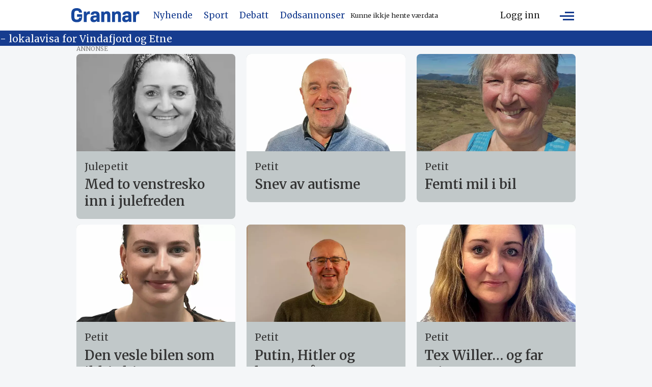

--- FILE ---
content_type: text/html; charset=UTF-8
request_url: https://www.grannar.no/kategori/petit/
body_size: 20494
content:
<!DOCTYPE html>
<html lang="nn-NO" dir="ltr" class="resp_fonts" data-hostpath="kategori&#x2F;petit&#x2F;">
    <head>

                
                <script type="module">
                    import { ClientAPI } from '/view-resources/baseview/public/common/ClientAPI/index.js?v=1764938533-L4';
                    window.labClientAPI = new ClientAPI({
                        pageData: {
                            url: 'https://www.grannar.no/kategori',
                            pageType: 'front',
                            pageId: '100011',
                            section: '',
                            title: '',
                            seotitle: '',
                            sometitle: '',
                            description: '',
                            seodescription: '',
                            somedescription: '',
                            device: 'desktop',
                            cmsVersion: '4.2.13',
                            contentLanguage: 'nn-NO',
                            published: '',
                            tags: [],
                            bylines: [],
                            site: {
                                domain: 'https://www.grannar.no',
                                id: '2',
                                alias: 'grannar'
                            }
                            // Todo: Add paywall info ...
                        },
                        debug: false
                    });
                </script>

                <title>Kategori: petit</title>
                <meta name="title" content="Kategori: petit">
                <meta name="description" content="">
                <meta http-equiv="Content-Type" content="text/html; charset=utf-8">
                <link rel="canonical" href="https://www.grannar.no/kategori/petit/">
                <meta name="viewport" content="width=device-width, initial-scale=1">
                
                <meta property="og:type" content="frontpage">
                <meta property="og:title" content="Tag - grannar">
                <meta property="og:description" content="">

                
                <script src="https://cdn.mentormedier.no/analytics-injector/analytics-injector.js" data-hightouch-write-key="efcfe26267f7db5bc21ec2ca57336e5ecea997eaeb98f1b6621c0cd0f2a98d66" data-clarity-id="ubkfllgvzd" data-chartbeat-enabled="true"></script>
                
                
                <meta property="og:url" content="https://www.grannar.no/kategori/petit/">
                        <link type="image/x-icon" rel="icon" href="/view-resources/dachser2/public/grannar/favicons/favicon.ico">
                        <link type="image/svg+xml" rel="icon" href="/view-resources/dachser2/public/grannar/favicons/favicon.svg">
                        <link type="image/png" rel="icon" sizes="32x32" href="/view-resources/dachser2/public/grannar/favicons/grannar-favicon-32x32.png">
                        <link type="image/png" rel="icon" sizes="96x96" href="/view-resources/dachser2/public/grannar/favicons/favicon-96x96.png">
                        <link type="image/png" rel="icon" sizes="192x192" href="/view-resources/dachser2/public/grannar/favicons/web-app-manifest-192x192.png">
                        <link type="image/png" rel="icon" sizes="512x512" href="/view-resources/dachser2/public/grannar/favicons/web-app-manifest-512x512.png">
                        <link type="image/png" rel="apple-touch-icon" sizes="180x180" href="/view-resources/dachser2/public/grannar/favicons/grannar-touch-icon.png">
                <link rel="manifest" href=/view-resources/dachser2/public/grannar/favicons/manifest.json />
                <link href="https://fonts.googleapis.com/css?family=Merriweather:300,400,700,900" rel="stylesheet" >
                <link rel="stylesheet" href="/view-resources/view/css/grid.css?v=1764938533-L4">
                <link rel="stylesheet" href="/view-resources/view/css/main.css?v=1764938533-L4">
                <link rel="stylesheet" href="/view-resources/view/css/colors.css?v=1764938533-L4">
                <link rel="stylesheet" href="/view-resources/view/css/print.css?v=1764938533-L4" media="print">
                <link rel="stylesheet" href="/view-resources/view/css/foundation-icons/foundation-icons.css?v=1764938533-L4">
                <link rel="stylesheet" href="/view-resources/view/css/site/grannar.css?v=1764938533-L4">
                <style data-key="custom_properties">
                    :root{--primary: rgba(23,71,157,1);--secondary: rgba(0,0,0,1);--tertiary: rgba(255,255,255,1);--quaternary: rgba(0,0,0,1);--quinary: rgba(0,0,0,1);--senary: rgba(0,0,0,1);--septenary: rgba(0,0,0,1);--octonary: rgba(0,0,0,1);--nonary: rgba(0,0,0,1);--white: rgba(255,255,255,1);--black: rgba(0,0,0,1);--custom-1: rgba(0,0,0,1);--custom-2: rgba(0,0,0,1);--custom-3: rgba(0,0,0,1);--custom-4: rgba(0,0,0,1);--custom-5: rgba(0,0,0,1);--custom-6: rgba(0,0,0,1);--custom-7: rgba(0,0,0,1);--custom-8: rgba(0,0,0,1);--custom-9: rgba(0,0,0,1);--custom-10: rgba(0,0,0,1);--custom-11: rgba(0,0,0,1);--custom-12: rgba(0,0,0,1);--custom-13: rgba(0,0,0,1);--custom-14: rgba(0,0,0,1);--custom-15: rgba(0,0,0,1);--custom-16: rgba(0,0,0,1);--custom-17: rgba(0,0,0,1);--custom-18: rgba(0,0,0,1);--custom-19: rgba(0,0,0,1);--custom-20: rgba(0,0,0,1);--custom-21: rgba(0,0,0,1);--custom-22: rgba(0,0,0,1);--custom-23: rgba(0,0,0,1);--custom-24: rgba(0,0,0,1);--custom-25: rgba(0,0,0,1);--custom-26: rgba(0,0,0,1);--custom-27: rgba(0,0,0,1);--custom-28: rgba(0,0,0,1);--custom-29: rgba(0,0,0,1);--custom-30: rgba(0,0,0,1);--bg-secondary: rgba(40,53,147,1);--bg-primary: rgba(6,36,60,1);--bg-quaternary: rgba(0,0,0,1);--bg-quinary: rgba(193,200,201,1);--bg-octonary: rgba(173,27,27,1);--bg-senary: rgba(26,81,27,1);--bg-septenary: rgba(151,151,151,1);--bg-senary-light: rgba(255,235,59,1);--bg-senary-dark: rgba(18,57,19,1);--bg-septenary-light: rgba(51,105,30,1);--bg-septenary-dark: rgba(106,106,106,1);--bg-quinary-light: rgba(218,222,223,1);--bg-quinary-dark: rgba(135,140,141,1);--bg-octonary-light: rgba(49,27,146,1);--bg-octonary-dark: rgba(213,0,0,1);--bg-secondary-light: rgba(26,35,126,1);--bg-secondary-dark: rgba(13,71,161,1);}
                </style>
                <style data-key="background_colors">
                    .bg-secondary {background-color: rgba(40,53,147,1);color: #fff;}.bg-primary {background-color: rgba(6,36,60,1);color: #fff;}.bg-quaternary {background-color: rgba(0,0,0,1);color: #fff;}.bg-quinary {background-color: rgba(193,200,201,1);}.bg-octonary {background-color: rgba(173,27,27,1);color: #fff;}.bg-senary {background-color: rgba(26,81,27,1);color: #fff;}.bg-septenary {background-color: rgba(151,151,151,1);}.bg-senary-light {background-color: rgba(255,235,59,1);}.bg-senary-dark {background-color: rgba(18,57,19,1);color: #fff;}.bg-septenary-light {background-color: rgba(51,105,30,1);color: #fff;}.bg-septenary-dark {background-color: rgba(106,106,106,1);color: #fff;}.bg-quinary-light {background-color: rgba(218,222,223,1);}.bg-quinary-dark {background-color: rgba(135,140,141,1);}.bg-octonary-light {background-color: rgba(49,27,146,1);color: #fff;}.bg-octonary-dark {background-color: rgba(213,0,0,1);color: #fff;}.bg-secondary-light {background-color: rgba(26,35,126,1);color: #fff;}.bg-secondary-dark {background-color: rgba(13,71,161,1);color: #fff;}@media (max-width: 1023px) { .color_mobile_bg-secondary {background-color: rgba(40,53,147,1);color: #fff;}}@media (max-width: 1023px) { .color_mobile_bg-primary {background-color: rgba(6,36,60,1);color: #fff;}}@media (max-width: 1023px) { .color_mobile_bg-quaternary {background-color: rgba(0,0,0,1);color: #fff;}}@media (max-width: 1023px) { .color_mobile_bg-quinary {background-color: rgba(193,200,201,1);}}@media (max-width: 1023px) { .color_mobile_bg-octonary {background-color: rgba(173,27,27,1);color: #fff;}}@media (max-width: 1023px) { .color_mobile_bg-senary {background-color: rgba(26,81,27,1);color: #fff;}}@media (max-width: 1023px) { .color_mobile_bg-septenary {background-color: rgba(151,151,151,1);}}@media (max-width: 1023px) { .color_mobile_bg-senary-light {background-color: rgba(255,235,59,1);}}@media (max-width: 1023px) { .color_mobile_bg-senary-dark {background-color: rgba(18,57,19,1);color: #fff;}}@media (max-width: 1023px) { .color_mobile_bg-septenary-light {background-color: rgba(51,105,30,1);color: #fff;}}@media (max-width: 1023px) { .color_mobile_bg-septenary-dark {background-color: rgba(106,106,106,1);color: #fff;}}@media (max-width: 1023px) { .color_mobile_bg-quinary-light {background-color: rgba(218,222,223,1);}}@media (max-width: 1023px) { .color_mobile_bg-quinary-dark {background-color: rgba(135,140,141,1);}}@media (max-width: 1023px) { .color_mobile_bg-octonary-light {background-color: rgba(49,27,146,1);color: #fff;}}@media (max-width: 1023px) { .color_mobile_bg-octonary-dark {background-color: rgba(213,0,0,1);color: #fff;}}@media (max-width: 1023px) { .color_mobile_bg-secondary-light {background-color: rgba(26,35,126,1);color: #fff;}}@media (max-width: 1023px) { .color_mobile_bg-secondary-dark {background-color: rgba(13,71,161,1);color: #fff;}}
                </style>
                <style data-key="background_colors_opacity">
                    .bg-secondary.op-bg_20 {background-color: rgba(40, 53, 147, 0.2);color: #fff;}.bg-secondary.op-bg_40 {background-color: rgba(40, 53, 147, 0.4);color: #fff;}.bg-secondary.op-bg_60 {background-color: rgba(40, 53, 147, 0.6);color: #fff;}.bg-secondary.op-bg_80 {background-color: rgba(40, 53, 147, 0.8);color: #fff;}.bg-primary.op-bg_20 {background-color: rgba(6, 36, 60, 0.2);color: #fff;}.bg-primary.op-bg_40 {background-color: rgba(6, 36, 60, 0.4);color: #fff;}.bg-primary.op-bg_60 {background-color: rgba(6, 36, 60, 0.6);color: #fff;}.bg-primary.op-bg_80 {background-color: rgba(6, 36, 60, 0.8);color: #fff;}.bg-quaternary.op-bg_20 {background-color: rgba(0, 0, 0, 0.2);color: #fff;}.bg-quaternary.op-bg_40 {background-color: rgba(0, 0, 0, 0.4);color: #fff;}.bg-quaternary.op-bg_60 {background-color: rgba(0, 0, 0, 0.6);color: #fff;}.bg-quaternary.op-bg_80 {background-color: rgba(0, 0, 0, 0.8);color: #fff;}.bg-quinary.op-bg_20 {background-color: rgba(193, 200, 201, 0.2);}.bg-quinary.op-bg_40 {background-color: rgba(193, 200, 201, 0.4);}.bg-quinary.op-bg_60 {background-color: rgba(193, 200, 201, 0.6);}.bg-quinary.op-bg_80 {background-color: rgba(193, 200, 201, 0.8);}.bg-octonary.op-bg_20 {background-color: rgba(173, 27, 27, 0.2);color: #fff;}.bg-octonary.op-bg_40 {background-color: rgba(173, 27, 27, 0.4);color: #fff;}.bg-octonary.op-bg_60 {background-color: rgba(173, 27, 27, 0.6);color: #fff;}.bg-octonary.op-bg_80 {background-color: rgba(173, 27, 27, 0.8);color: #fff;}.bg-senary.op-bg_20 {background-color: rgba(26, 81, 27, 0.2);color: #fff;}.bg-senary.op-bg_40 {background-color: rgba(26, 81, 27, 0.4);color: #fff;}.bg-senary.op-bg_60 {background-color: rgba(26, 81, 27, 0.6);color: #fff;}.bg-senary.op-bg_80 {background-color: rgba(26, 81, 27, 0.8);color: #fff;}.bg-septenary.op-bg_20 {background-color: rgba(151, 151, 151, 0.2);}.bg-septenary.op-bg_40 {background-color: rgba(151, 151, 151, 0.4);}.bg-septenary.op-bg_60 {background-color: rgba(151, 151, 151, 0.6);}.bg-septenary.op-bg_80 {background-color: rgba(151, 151, 151, 0.8);}.bg-senary-light.op-bg_20 {background-color: rgba(255, 235, 59, 0.2);}.bg-senary-light.op-bg_40 {background-color: rgba(255, 235, 59, 0.4);}.bg-senary-light.op-bg_60 {background-color: rgba(255, 235, 59, 0.6);}.bg-senary-light.op-bg_80 {background-color: rgba(255, 235, 59, 0.8);}.bg-senary-dark.op-bg_20 {background-color: rgba(18, 57, 19, 0.2);color: #fff;}.bg-senary-dark.op-bg_40 {background-color: rgba(18, 57, 19, 0.4);color: #fff;}.bg-senary-dark.op-bg_60 {background-color: rgba(18, 57, 19, 0.6);color: #fff;}.bg-senary-dark.op-bg_80 {background-color: rgba(18, 57, 19, 0.8);color: #fff;}.bg-septenary-light.op-bg_20 {background-color: rgba(51, 105, 30, 0.2);color: #fff;}.bg-septenary-light.op-bg_40 {background-color: rgba(51, 105, 30, 0.4);color: #fff;}.bg-septenary-light.op-bg_60 {background-color: rgba(51, 105, 30, 0.6);color: #fff;}.bg-septenary-light.op-bg_80 {background-color: rgba(51, 105, 30, 0.8);color: #fff;}.bg-septenary-dark.op-bg_20 {background-color: rgba(106, 106, 106, 0.2);color: #fff;}.bg-septenary-dark.op-bg_40 {background-color: rgba(106, 106, 106, 0.4);color: #fff;}.bg-septenary-dark.op-bg_60 {background-color: rgba(106, 106, 106, 0.6);color: #fff;}.bg-septenary-dark.op-bg_80 {background-color: rgba(106, 106, 106, 0.8);color: #fff;}.bg-quinary-light.op-bg_20 {background-color: rgba(218, 222, 223, 0.2);}.bg-quinary-light.op-bg_40 {background-color: rgba(218, 222, 223, 0.4);}.bg-quinary-light.op-bg_60 {background-color: rgba(218, 222, 223, 0.6);}.bg-quinary-light.op-bg_80 {background-color: rgba(218, 222, 223, 0.8);}.bg-quinary-dark.op-bg_20 {background-color: rgba(135, 140, 141, 0.2);}.bg-quinary-dark.op-bg_40 {background-color: rgba(135, 140, 141, 0.4);}.bg-quinary-dark.op-bg_60 {background-color: rgba(135, 140, 141, 0.6);}.bg-quinary-dark.op-bg_80 {background-color: rgba(135, 140, 141, 0.8);}.bg-octonary-light.op-bg_20 {background-color: rgba(49, 27, 146, 0.2);color: #fff;}.bg-octonary-light.op-bg_40 {background-color: rgba(49, 27, 146, 0.4);color: #fff;}.bg-octonary-light.op-bg_60 {background-color: rgba(49, 27, 146, 0.6);color: #fff;}.bg-octonary-light.op-bg_80 {background-color: rgba(49, 27, 146, 0.8);color: #fff;}.bg-octonary-dark.op-bg_20 {background-color: rgba(213, 0, 0, 0.2);color: #fff;}.bg-octonary-dark.op-bg_40 {background-color: rgba(213, 0, 0, 0.4);color: #fff;}.bg-octonary-dark.op-bg_60 {background-color: rgba(213, 0, 0, 0.6);color: #fff;}.bg-octonary-dark.op-bg_80 {background-color: rgba(213, 0, 0, 0.8);color: #fff;}.bg-secondary-light.op-bg_20 {background-color: rgba(26, 35, 126, 0.2);color: #fff;}.bg-secondary-light.op-bg_40 {background-color: rgba(26, 35, 126, 0.4);color: #fff;}.bg-secondary-light.op-bg_60 {background-color: rgba(26, 35, 126, 0.6);color: #fff;}.bg-secondary-light.op-bg_80 {background-color: rgba(26, 35, 126, 0.8);color: #fff;}.bg-secondary-dark.op-bg_20 {background-color: rgba(13, 71, 161, 0.2);color: #fff;}.bg-secondary-dark.op-bg_40 {background-color: rgba(13, 71, 161, 0.4);color: #fff;}.bg-secondary-dark.op-bg_60 {background-color: rgba(13, 71, 161, 0.6);color: #fff;}.bg-secondary-dark.op-bg_80 {background-color: rgba(13, 71, 161, 0.8);color: #fff;}@media (max-width: 1023px) { .color_mobile_bg-secondary.op-bg_20 {background-color: rgba(40, 53, 147, 0.2);color: #fff;}}@media (max-width: 1023px) { .color_mobile_bg-secondary.op-bg_40 {background-color: rgba(40, 53, 147, 0.4);color: #fff;}}@media (max-width: 1023px) { .color_mobile_bg-secondary.op-bg_60 {background-color: rgba(40, 53, 147, 0.6);color: #fff;}}@media (max-width: 1023px) { .color_mobile_bg-secondary.op-bg_80 {background-color: rgba(40, 53, 147, 0.8);color: #fff;}}@media (max-width: 1023px) { .color_mobile_bg-primary.op-bg_20 {background-color: rgba(6, 36, 60, 0.2);color: #fff;}}@media (max-width: 1023px) { .color_mobile_bg-primary.op-bg_40 {background-color: rgba(6, 36, 60, 0.4);color: #fff;}}@media (max-width: 1023px) { .color_mobile_bg-primary.op-bg_60 {background-color: rgba(6, 36, 60, 0.6);color: #fff;}}@media (max-width: 1023px) { .color_mobile_bg-primary.op-bg_80 {background-color: rgba(6, 36, 60, 0.8);color: #fff;}}@media (max-width: 1023px) { .color_mobile_bg-quaternary.op-bg_20 {background-color: rgba(0, 0, 0, 0.2);color: #fff;}}@media (max-width: 1023px) { .color_mobile_bg-quaternary.op-bg_40 {background-color: rgba(0, 0, 0, 0.4);color: #fff;}}@media (max-width: 1023px) { .color_mobile_bg-quaternary.op-bg_60 {background-color: rgba(0, 0, 0, 0.6);color: #fff;}}@media (max-width: 1023px) { .color_mobile_bg-quaternary.op-bg_80 {background-color: rgba(0, 0, 0, 0.8);color: #fff;}}@media (max-width: 1023px) { .color_mobile_bg-quinary.op-bg_20 {background-color: rgba(193, 200, 201, 0.2);}}@media (max-width: 1023px) { .color_mobile_bg-quinary.op-bg_40 {background-color: rgba(193, 200, 201, 0.4);}}@media (max-width: 1023px) { .color_mobile_bg-quinary.op-bg_60 {background-color: rgba(193, 200, 201, 0.6);}}@media (max-width: 1023px) { .color_mobile_bg-quinary.op-bg_80 {background-color: rgba(193, 200, 201, 0.8);}}@media (max-width: 1023px) { .color_mobile_bg-octonary.op-bg_20 {background-color: rgba(173, 27, 27, 0.2);color: #fff;}}@media (max-width: 1023px) { .color_mobile_bg-octonary.op-bg_40 {background-color: rgba(173, 27, 27, 0.4);color: #fff;}}@media (max-width: 1023px) { .color_mobile_bg-octonary.op-bg_60 {background-color: rgba(173, 27, 27, 0.6);color: #fff;}}@media (max-width: 1023px) { .color_mobile_bg-octonary.op-bg_80 {background-color: rgba(173, 27, 27, 0.8);color: #fff;}}@media (max-width: 1023px) { .color_mobile_bg-senary.op-bg_20 {background-color: rgba(26, 81, 27, 0.2);color: #fff;}}@media (max-width: 1023px) { .color_mobile_bg-senary.op-bg_40 {background-color: rgba(26, 81, 27, 0.4);color: #fff;}}@media (max-width: 1023px) { .color_mobile_bg-senary.op-bg_60 {background-color: rgba(26, 81, 27, 0.6);color: #fff;}}@media (max-width: 1023px) { .color_mobile_bg-senary.op-bg_80 {background-color: rgba(26, 81, 27, 0.8);color: #fff;}}@media (max-width: 1023px) { .color_mobile_bg-septenary.op-bg_20 {background-color: rgba(151, 151, 151, 0.2);}}@media (max-width: 1023px) { .color_mobile_bg-septenary.op-bg_40 {background-color: rgba(151, 151, 151, 0.4);}}@media (max-width: 1023px) { .color_mobile_bg-septenary.op-bg_60 {background-color: rgba(151, 151, 151, 0.6);}}@media (max-width: 1023px) { .color_mobile_bg-septenary.op-bg_80 {background-color: rgba(151, 151, 151, 0.8);}}@media (max-width: 1023px) { .color_mobile_bg-senary-light.op-bg_20 {background-color: rgba(255, 235, 59, 0.2);}}@media (max-width: 1023px) { .color_mobile_bg-senary-light.op-bg_40 {background-color: rgba(255, 235, 59, 0.4);}}@media (max-width: 1023px) { .color_mobile_bg-senary-light.op-bg_60 {background-color: rgba(255, 235, 59, 0.6);}}@media (max-width: 1023px) { .color_mobile_bg-senary-light.op-bg_80 {background-color: rgba(255, 235, 59, 0.8);}}@media (max-width: 1023px) { .color_mobile_bg-senary-dark.op-bg_20 {background-color: rgba(18, 57, 19, 0.2);color: #fff;}}@media (max-width: 1023px) { .color_mobile_bg-senary-dark.op-bg_40 {background-color: rgba(18, 57, 19, 0.4);color: #fff;}}@media (max-width: 1023px) { .color_mobile_bg-senary-dark.op-bg_60 {background-color: rgba(18, 57, 19, 0.6);color: #fff;}}@media (max-width: 1023px) { .color_mobile_bg-senary-dark.op-bg_80 {background-color: rgba(18, 57, 19, 0.8);color: #fff;}}@media (max-width: 1023px) { .color_mobile_bg-septenary-light.op-bg_20 {background-color: rgba(51, 105, 30, 0.2);color: #fff;}}@media (max-width: 1023px) { .color_mobile_bg-septenary-light.op-bg_40 {background-color: rgba(51, 105, 30, 0.4);color: #fff;}}@media (max-width: 1023px) { .color_mobile_bg-septenary-light.op-bg_60 {background-color: rgba(51, 105, 30, 0.6);color: #fff;}}@media (max-width: 1023px) { .color_mobile_bg-septenary-light.op-bg_80 {background-color: rgba(51, 105, 30, 0.8);color: #fff;}}@media (max-width: 1023px) { .color_mobile_bg-septenary-dark.op-bg_20 {background-color: rgba(106, 106, 106, 0.2);color: #fff;}}@media (max-width: 1023px) { .color_mobile_bg-septenary-dark.op-bg_40 {background-color: rgba(106, 106, 106, 0.4);color: #fff;}}@media (max-width: 1023px) { .color_mobile_bg-septenary-dark.op-bg_60 {background-color: rgba(106, 106, 106, 0.6);color: #fff;}}@media (max-width: 1023px) { .color_mobile_bg-septenary-dark.op-bg_80 {background-color: rgba(106, 106, 106, 0.8);color: #fff;}}@media (max-width: 1023px) { .color_mobile_bg-quinary-light.op-bg_20 {background-color: rgba(218, 222, 223, 0.2);}}@media (max-width: 1023px) { .color_mobile_bg-quinary-light.op-bg_40 {background-color: rgba(218, 222, 223, 0.4);}}@media (max-width: 1023px) { .color_mobile_bg-quinary-light.op-bg_60 {background-color: rgba(218, 222, 223, 0.6);}}@media (max-width: 1023px) { .color_mobile_bg-quinary-light.op-bg_80 {background-color: rgba(218, 222, 223, 0.8);}}@media (max-width: 1023px) { .color_mobile_bg-quinary-dark.op-bg_20 {background-color: rgba(135, 140, 141, 0.2);}}@media (max-width: 1023px) { .color_mobile_bg-quinary-dark.op-bg_40 {background-color: rgba(135, 140, 141, 0.4);}}@media (max-width: 1023px) { .color_mobile_bg-quinary-dark.op-bg_60 {background-color: rgba(135, 140, 141, 0.6);}}@media (max-width: 1023px) { .color_mobile_bg-quinary-dark.op-bg_80 {background-color: rgba(135, 140, 141, 0.8);}}@media (max-width: 1023px) { .color_mobile_bg-octonary-light.op-bg_20 {background-color: rgba(49, 27, 146, 0.2);color: #fff;}}@media (max-width: 1023px) { .color_mobile_bg-octonary-light.op-bg_40 {background-color: rgba(49, 27, 146, 0.4);color: #fff;}}@media (max-width: 1023px) { .color_mobile_bg-octonary-light.op-bg_60 {background-color: rgba(49, 27, 146, 0.6);color: #fff;}}@media (max-width: 1023px) { .color_mobile_bg-octonary-light.op-bg_80 {background-color: rgba(49, 27, 146, 0.8);color: #fff;}}@media (max-width: 1023px) { .color_mobile_bg-octonary-dark.op-bg_20 {background-color: rgba(213, 0, 0, 0.2);color: #fff;}}@media (max-width: 1023px) { .color_mobile_bg-octonary-dark.op-bg_40 {background-color: rgba(213, 0, 0, 0.4);color: #fff;}}@media (max-width: 1023px) { .color_mobile_bg-octonary-dark.op-bg_60 {background-color: rgba(213, 0, 0, 0.6);color: #fff;}}@media (max-width: 1023px) { .color_mobile_bg-octonary-dark.op-bg_80 {background-color: rgba(213, 0, 0, 0.8);color: #fff;}}@media (max-width: 1023px) { .color_mobile_bg-secondary-light.op-bg_20 {background-color: rgba(26, 35, 126, 0.2);color: #fff;}}@media (max-width: 1023px) { .color_mobile_bg-secondary-light.op-bg_40 {background-color: rgba(26, 35, 126, 0.4);color: #fff;}}@media (max-width: 1023px) { .color_mobile_bg-secondary-light.op-bg_60 {background-color: rgba(26, 35, 126, 0.6);color: #fff;}}@media (max-width: 1023px) { .color_mobile_bg-secondary-light.op-bg_80 {background-color: rgba(26, 35, 126, 0.8);color: #fff;}}@media (max-width: 1023px) { .color_mobile_bg-secondary-dark.op-bg_20 {background-color: rgba(13, 71, 161, 0.2);color: #fff;}}@media (max-width: 1023px) { .color_mobile_bg-secondary-dark.op-bg_40 {background-color: rgba(13, 71, 161, 0.4);color: #fff;}}@media (max-width: 1023px) { .color_mobile_bg-secondary-dark.op-bg_60 {background-color: rgba(13, 71, 161, 0.6);color: #fff;}}@media (max-width: 1023px) { .color_mobile_bg-secondary-dark.op-bg_80 {background-color: rgba(13, 71, 161, 0.8);color: #fff;}}
                </style>
                <style data-key="border_colors">
                    .border-bg-secondary{--border-color: var(--bg-secondary);}.mobile_border-bg-secondary{--mobile-border-color: var(--bg-secondary);}.border-bg-primary{--border-color: var(--bg-primary);}.mobile_border-bg-primary{--mobile-border-color: var(--bg-primary);}.border-bg-quaternary{--border-color: var(--bg-quaternary);}.mobile_border-bg-quaternary{--mobile-border-color: var(--bg-quaternary);}.border-bg-quinary{--border-color: var(--bg-quinary);}.mobile_border-bg-quinary{--mobile-border-color: var(--bg-quinary);}.border-bg-octonary{--border-color: var(--bg-octonary);}.mobile_border-bg-octonary{--mobile-border-color: var(--bg-octonary);}.border-bg-senary{--border-color: var(--bg-senary);}.mobile_border-bg-senary{--mobile-border-color: var(--bg-senary);}.border-bg-septenary{--border-color: var(--bg-septenary);}.mobile_border-bg-septenary{--mobile-border-color: var(--bg-septenary);}.border-bg-senary-light{--border-color: var(--bg-senary-light);}.mobile_border-bg-senary-light{--mobile-border-color: var(--bg-senary-light);}.border-bg-senary-dark{--border-color: var(--bg-senary-dark);}.mobile_border-bg-senary-dark{--mobile-border-color: var(--bg-senary-dark);}.border-bg-septenary-light{--border-color: var(--bg-septenary-light);}.mobile_border-bg-septenary-light{--mobile-border-color: var(--bg-septenary-light);}.border-bg-septenary-dark{--border-color: var(--bg-septenary-dark);}.mobile_border-bg-septenary-dark{--mobile-border-color: var(--bg-septenary-dark);}.border-bg-quinary-light{--border-color: var(--bg-quinary-light);}.mobile_border-bg-quinary-light{--mobile-border-color: var(--bg-quinary-light);}.border-bg-quinary-dark{--border-color: var(--bg-quinary-dark);}.mobile_border-bg-quinary-dark{--mobile-border-color: var(--bg-quinary-dark);}.border-bg-octonary-light{--border-color: var(--bg-octonary-light);}.mobile_border-bg-octonary-light{--mobile-border-color: var(--bg-octonary-light);}.border-bg-octonary-dark{--border-color: var(--bg-octonary-dark);}.mobile_border-bg-octonary-dark{--mobile-border-color: var(--bg-octonary-dark);}.border-bg-secondary-light{--border-color: var(--bg-secondary-light);}.mobile_border-bg-secondary-light{--mobile-border-color: var(--bg-secondary-light);}.border-bg-secondary-dark{--border-color: var(--bg-secondary-dark);}.mobile_border-bg-secondary-dark{--mobile-border-color: var(--bg-secondary-dark);}
                </style>
                <style data-key="font_colors">
                    .primary {color: rgba(23,71,157,1) !important;}.secondary {color: rgba(0,0,0,1) !important;}.tertiary {color: rgba(255,255,255,1) !important;}.quaternary {color: rgba(0,0,0,1) !important;}.quinary {color: rgba(0,0,0,1) !important;}.senary {color: rgba(0,0,0,1) !important;}.septenary {color: rgba(0,0,0,1) !important;}.octonary {color: rgba(0,0,0,1) !important;}.nonary {color: rgba(0,0,0,1) !important;}.white {color: rgba(255,255,255,1) !important;}.black {color: rgba(0,0,0,1) !important;}.custom-1 {color: rgba(0,0,0,1) !important;}.custom-2 {color: rgba(0,0,0,1) !important;}.custom-3 {color: rgba(0,0,0,1) !important;}.custom-4 {color: rgba(0,0,0,1) !important;}.custom-5 {color: rgba(0,0,0,1) !important;}.custom-6 {color: rgba(0,0,0,1) !important;}.custom-7 {color: rgba(0,0,0,1) !important;}.custom-8 {color: rgba(0,0,0,1) !important;}.custom-9 {color: rgba(0,0,0,1) !important;}.custom-10 {color: rgba(0,0,0,1) !important;}.custom-11 {color: rgba(0,0,0,1) !important;}.custom-12 {color: rgba(0,0,0,1) !important;}.custom-13 {color: rgba(0,0,0,1) !important;}.custom-14 {color: rgba(0,0,0,1) !important;}.custom-15 {color: rgba(0,0,0,1) !important;}.custom-16 {color: rgba(0,0,0,1) !important;}.custom-17 {color: rgba(0,0,0,1) !important;}.custom-18 {color: rgba(0,0,0,1) !important;}.custom-19 {color: rgba(0,0,0,1) !important;}.custom-20 {color: rgba(0,0,0,1) !important;}.custom-21 {color: rgba(0,0,0,1) !important;}.custom-22 {color: rgba(0,0,0,1) !important;}.custom-23 {color: rgba(0,0,0,1) !important;}.custom-24 {color: rgba(0,0,0,1) !important;}.custom-25 {color: rgba(0,0,0,1) !important;}.custom-26 {color: rgba(0,0,0,1) !important;}.custom-27 {color: rgba(0,0,0,1) !important;}.custom-28 {color: rgba(0,0,0,1) !important;}.custom-29 {color: rgba(0,0,0,1) !important;}.custom-30 {color: rgba(0,0,0,1) !important;}@media (max-width: 1023px) { .color_mobile_primary {color: rgba(23,71,157,1) !important;}}@media (max-width: 1023px) { .color_mobile_secondary {color: rgba(0,0,0,1) !important;}}@media (max-width: 1023px) { .color_mobile_tertiary {color: rgba(255,255,255,1) !important;}}@media (max-width: 1023px) { .color_mobile_quaternary {color: rgba(0,0,0,1) !important;}}@media (max-width: 1023px) { .color_mobile_quinary {color: rgba(0,0,0,1) !important;}}@media (max-width: 1023px) { .color_mobile_senary {color: rgba(0,0,0,1) !important;}}@media (max-width: 1023px) { .color_mobile_septenary {color: rgba(0,0,0,1) !important;}}@media (max-width: 1023px) { .color_mobile_octonary {color: rgba(0,0,0,1) !important;}}@media (max-width: 1023px) { .color_mobile_nonary {color: rgba(0,0,0,1) !important;}}@media (max-width: 1023px) { .color_mobile_white {color: rgba(255,255,255,1) !important;}}@media (max-width: 1023px) { .color_mobile_black {color: rgba(0,0,0,1) !important;}}@media (max-width: 1023px) { .color_mobile_custom-1 {color: rgba(0,0,0,1) !important;}}@media (max-width: 1023px) { .color_mobile_custom-2 {color: rgba(0,0,0,1) !important;}}@media (max-width: 1023px) { .color_mobile_custom-3 {color: rgba(0,0,0,1) !important;}}@media (max-width: 1023px) { .color_mobile_custom-4 {color: rgba(0,0,0,1) !important;}}@media (max-width: 1023px) { .color_mobile_custom-5 {color: rgba(0,0,0,1) !important;}}@media (max-width: 1023px) { .color_mobile_custom-6 {color: rgba(0,0,0,1) !important;}}@media (max-width: 1023px) { .color_mobile_custom-7 {color: rgba(0,0,0,1) !important;}}@media (max-width: 1023px) { .color_mobile_custom-8 {color: rgba(0,0,0,1) !important;}}@media (max-width: 1023px) { .color_mobile_custom-9 {color: rgba(0,0,0,1) !important;}}@media (max-width: 1023px) { .color_mobile_custom-10 {color: rgba(0,0,0,1) !important;}}@media (max-width: 1023px) { .color_mobile_custom-11 {color: rgba(0,0,0,1) !important;}}@media (max-width: 1023px) { .color_mobile_custom-12 {color: rgba(0,0,0,1) !important;}}@media (max-width: 1023px) { .color_mobile_custom-13 {color: rgba(0,0,0,1) !important;}}@media (max-width: 1023px) { .color_mobile_custom-14 {color: rgba(0,0,0,1) !important;}}@media (max-width: 1023px) { .color_mobile_custom-15 {color: rgba(0,0,0,1) !important;}}@media (max-width: 1023px) { .color_mobile_custom-16 {color: rgba(0,0,0,1) !important;}}@media (max-width: 1023px) { .color_mobile_custom-17 {color: rgba(0,0,0,1) !important;}}@media (max-width: 1023px) { .color_mobile_custom-18 {color: rgba(0,0,0,1) !important;}}@media (max-width: 1023px) { .color_mobile_custom-19 {color: rgba(0,0,0,1) !important;}}@media (max-width: 1023px) { .color_mobile_custom-20 {color: rgba(0,0,0,1) !important;}}@media (max-width: 1023px) { .color_mobile_custom-21 {color: rgba(0,0,0,1) !important;}}@media (max-width: 1023px) { .color_mobile_custom-22 {color: rgba(0,0,0,1) !important;}}@media (max-width: 1023px) { .color_mobile_custom-23 {color: rgba(0,0,0,1) !important;}}@media (max-width: 1023px) { .color_mobile_custom-24 {color: rgba(0,0,0,1) !important;}}@media (max-width: 1023px) { .color_mobile_custom-25 {color: rgba(0,0,0,1) !important;}}@media (max-width: 1023px) { .color_mobile_custom-26 {color: rgba(0,0,0,1) !important;}}@media (max-width: 1023px) { .color_mobile_custom-27 {color: rgba(0,0,0,1) !important;}}@media (max-width: 1023px) { .color_mobile_custom-28 {color: rgba(0,0,0,1) !important;}}@media (max-width: 1023px) { .color_mobile_custom-29 {color: rgba(0,0,0,1) !important;}}@media (max-width: 1023px) { .color_mobile_custom-30 {color: rgba(0,0,0,1) !important;}}
                </style>
                <style data-key="image_gradient">
                    .image-gradient-bg-secondary{--background-color: var(--bg-secondary);}.color_mobile_image-gradient-bg-secondary{--mobile-background-color: var(--bg-secondary);}.image-gradient-bg-primary{--background-color: var(--bg-primary);}.color_mobile_image-gradient-bg-primary{--mobile-background-color: var(--bg-primary);}.image-gradient-bg-quaternary{--background-color: var(--bg-quaternary);}.color_mobile_image-gradient-bg-quaternary{--mobile-background-color: var(--bg-quaternary);}.image-gradient-bg-quinary{--background-color: var(--bg-quinary);}.color_mobile_image-gradient-bg-quinary{--mobile-background-color: var(--bg-quinary);}.image-gradient-bg-octonary{--background-color: var(--bg-octonary);}.color_mobile_image-gradient-bg-octonary{--mobile-background-color: var(--bg-octonary);}.image-gradient-bg-senary{--background-color: var(--bg-senary);}.color_mobile_image-gradient-bg-senary{--mobile-background-color: var(--bg-senary);}.image-gradient-bg-septenary{--background-color: var(--bg-septenary);}.color_mobile_image-gradient-bg-septenary{--mobile-background-color: var(--bg-septenary);}.image-gradient-bg-senary-light{--background-color: var(--bg-senary-light);}.color_mobile_image-gradient-bg-senary-light{--mobile-background-color: var(--bg-senary-light);}.image-gradient-bg-senary-dark{--background-color: var(--bg-senary-dark);}.color_mobile_image-gradient-bg-senary-dark{--mobile-background-color: var(--bg-senary-dark);}.image-gradient-bg-septenary-light{--background-color: var(--bg-septenary-light);}.color_mobile_image-gradient-bg-septenary-light{--mobile-background-color: var(--bg-septenary-light);}.image-gradient-bg-septenary-dark{--background-color: var(--bg-septenary-dark);}.color_mobile_image-gradient-bg-septenary-dark{--mobile-background-color: var(--bg-septenary-dark);}.image-gradient-bg-quinary-light{--background-color: var(--bg-quinary-light);}.color_mobile_image-gradient-bg-quinary-light{--mobile-background-color: var(--bg-quinary-light);}.image-gradient-bg-quinary-dark{--background-color: var(--bg-quinary-dark);}.color_mobile_image-gradient-bg-quinary-dark{--mobile-background-color: var(--bg-quinary-dark);}.image-gradient-bg-octonary-light{--background-color: var(--bg-octonary-light);}.color_mobile_image-gradient-bg-octonary-light{--mobile-background-color: var(--bg-octonary-light);}.image-gradient-bg-octonary-dark{--background-color: var(--bg-octonary-dark);}.color_mobile_image-gradient-bg-octonary-dark{--mobile-background-color: var(--bg-octonary-dark);}.image-gradient-bg-secondary-light{--background-color: var(--bg-secondary-light);}.color_mobile_image-gradient-bg-secondary-light{--mobile-background-color: var(--bg-secondary-light);}.image-gradient-bg-secondary-dark{--background-color: var(--bg-secondary-dark);}.color_mobile_image-gradient-bg-secondary-dark{--mobile-background-color: var(--bg-secondary-dark);}
                </style>
                <style data-key="custom_css_variables">
                :root {
                    --lab_page_width: 1003px;
                    --lab_columns_gutter: 11px;
                    --space-top: 110;
                    --space-top-adnuntiusAd: ;
                }

                @media(max-width: 767px) {
                    :root {
                        --lab_columns_gutter: 10px;
                    }
                }

                @media(min-width: 767px) {
                    :root {
                    }
                }
                </style>
<script src="/view-resources/public/common/JWTCookie.js?v=1764938533-L4"></script>
<script src="/view-resources/public/common/Paywall.js?v=1764938533-L4"></script>
                <script>
                window.Dac = window.Dac || {};
                (function () {
                    if (navigator) {
                        window.Dac.clientData = {
                            language: navigator.language,
                            userAgent: navigator.userAgent,
                            innerWidth: window.innerWidth,
                            innerHeight: window.innerHeight,
                            deviceByMediaQuery: getDeviceByMediaQuery(),
                            labDevice: 'desktop', // Device from labrador
                            device: 'desktop', // Device from varnish
                            paywall: {
                                isAuthenticated: isPaywallAuthenticated(),
                                toggleAuthenticatedContent: toggleAuthenticatedContent,
                                requiredProducts: [],
                            },
                            page: {
                                id: '100011',
                                extId: ''
                            },
                            siteAlias: 'grannar',
                            debug: window.location.href.includes('debug=1')
                        };
                        function getDeviceByMediaQuery() {
                            if (window.matchMedia('(max-width: 767px)').matches) return 'mobile';
                            if (window.matchMedia('(max-width: 1023px)').matches) return 'tablet';
                            return 'desktop';
                        }

                        function isPaywallAuthenticated() {
                            if (window.Dac && window.Dac.JWTCookie) {
                                var JWTCookie = new Dac.JWTCookie({ debug: false });
                                return JWTCookie.isAuthenticated();
                            }
                            return false;
                        }

                        function toggleAuthenticatedContent(settings) {
                            if (!window.Dac || !window.Dac.Paywall) {
                                return;
                            }
                            var Paywall = new Dac.Paywall();
                            var updateDOM = Paywall.updateDOM;

                            if(settings && settings.displayUserName) {
                                var userName = Paywall.getUserName().then((userName) => {
                                    updateDOM(userName !== false, userName, settings.optionalGreetingText);
                                });
                            } else {
                                updateDOM(window.Dac.clientData.paywall.isAuthenticated);
                            }
                        }
                    }
                }());
                </script>

                    <script type="module" src="/view-resources/baseview/public/common/baseview/moduleHandlers.js?v=1764938533-L4" data-cookieconsent="ignore"></script>

                        <script async src="https://securepubads.g.doubleclick.net/tag/js/gpt.js"></script>
                        <script>
                            window.googletag = window.googletag || {cmd: []};

                            googletag.cmd.push(function() {
                                var handleAsTablet = (Dac.clientData.device === 'tablet' || Dac.clientData.innerWidth < 1316);

                                if (!(handleAsTablet && '' === 'true')) {
                                    googletag
                                        .defineSlot('/218870119/topbanner', [[980,150], [980,300]], 'topbanner')
                                        .addService(googletag.pubads());
                                }
                                if (!(handleAsTablet && 'true' === 'true')) {
                                    googletag
                                        .defineSlot('/218870119/scyscraper_left', [[300,600], [180,500], [160,600], [180,701]], 'scyscraper_left')
                                        .addService(googletag.pubads());
                                }
                                if (!(handleAsTablet && 'true' === 'true')) {
                                    googletag
                                        .defineSlot('/218870119/skyscraper_right', [[300,600], [180,500], [160,600], [180,700]], 'skyscraper_right')
                                        .addService(googletag.pubads());
                                }
                                if (!(handleAsTablet && '' === 'true')) {
                                    googletag
                                        .defineSlot('/218870119/netboard1', [[580,400], [580,500], [980,150], [980,300]], 'netboard1')
                                        .addService(googletag.pubads());
                                }
                                if (!(handleAsTablet && '' === 'true')) {
                                    googletag
                                        .defineSlot('/218870119/netboard2', [[580,400], [580,500], [980,150], [980,300], [980,400], [980,500], [980,600], [1920,1080]], 'netboard2')
                                        .addService(googletag.pubads());
                                }
                                if (!(handleAsTablet && '' === 'true')) {
                                    googletag
                                        .defineSlot('/218870119/netboard3', [[580,400], [580,500], [980,150], [980,300]], 'netboard3')
                                        .addService(googletag.pubads());
                                }
                                if (!(handleAsTablet && '' === 'true')) {
                                    googletag
                                        .defineSlot('/218870119/netboard4', [[580,400], [580,500], [980,150], [980,300], [980,400], [980,500], [980,600], [1920,1080]], 'netboard4')
                                        .addService(googletag.pubads());
                                }
                                if (!(handleAsTablet && '' === 'true')) {
                                    googletag
                                        .defineSlot('/218870119/netboard5', [[580,400], [580,500], [980,150], [980,300]], 'netboard5')
                                        .addService(googletag.pubads());
                                }
                                if (!(handleAsTablet && '' === 'true')) {
                                    googletag
                                        .defineSlot('/218870119/netboard6', [[580,400], [580,500], [980,150], [980,300], [980,400], [980,500], [980,600], [1920,1080]], 'netboard6')
                                        .addService(googletag.pubads());
                                }
                                if (!(handleAsTablet && '' === 'true')) {
                                    googletag
                                        .defineSlot('/218870119/netboard7', [[580,400], [580,500], [980,150], [980,300]], 'netboard7')
                                        .addService(googletag.pubads());
                                }
                                if (!(handleAsTablet && '' === 'true')) {
                                    googletag
                                        .defineSlot('/218870119/netboard8', [[580,400], [580,500], [980,150], [980,300], [980,400], [980,500], [980,600], [1920,1080]], 'netboard8')
                                        .addService(googletag.pubads());
                                }
                                if (!(handleAsTablet && '' === 'true')) {
                                    googletag
                                        .defineSlot('/218870119/netboard9', [[580,400], [580,500], [980,150], [980,300]], 'netboard9')
                                        .addService(googletag.pubads());
                                }

                                googletag.pubads().setTargeting("env", "prod");
                                googletag.pubads().setTargeting("site", "grannar");
                                googletag.pubads().setTargeting("section", "");
                                googletag.pubads().setTargeting("context", "front");
                                googletag.pubads().setTargeting("hostpath", "kategori/petit/");
                                googletag.pubads().setTargeting("is_tagpage", "true");

                                var useLadyLoading = true || false;
                                if (useLadyLoading) {
                                    googletag.pubads().enableLazyLoad({
                                        fetchMarginPercent: 40 || 150, // Fetch ad content when it is within 1.5 viewports of the visible area
                                        renderMarginPercent: 30 || 150,  // Render ads when they are within 1.5 viewports of the visible area
                                        mobileScaling: 2.0
                                    });
                                }
                                
                                googletag.pubads().enableSingleRequest();
                                googletag.pubads().collapseEmptyDivs();
                                googletag.enableServices();
                            });
                        </script>
                <link href="https://fonts.googleapis.com/css?family=Roboto:regular,700,900,300,300italic,italic,700italic,900italic" rel="stylesheet" >
                <link href="https://fonts.googleapis.com/css?family=Roboto+Serif:regular,700,900,300italic,300,italic,700italic,900italic" rel="stylesheet" >
                <link href="https://fonts.googleapis.com/css?family=Merriweather:regular,300,300italic,italic,500italic,500,600,700,600italic,700italic,900italic,800italic,900,800" rel="stylesheet" >
                <style id="dachser-vieweditor-styles">
                    .articleHeader .headline { font-family: "Roboto"; font-weight: 700; font-style: normal; text-transform: none; letter-spacing: normal; }
                    .paywallLabel, .main.article .articleHeader .paywallLabel, .articlescroller.column .content .paywallLabel, article.column.paywall .content .paywallLabel { font-family: "Roboto Serif"; font-weight: normal; font-style: normal; font-size: 0.75rem; text-transform: none; letter-spacing: normal; color: #000080;}@media (max-width: 767px) { .resp_fonts .paywallLabel, .main.article .articleHeader .paywallLabel, .articlescroller.column .content .paywallLabel, article.column.paywall .content .paywallLabel {font-size: calc(0.262vw * 12); } }
                    .topBarMenu ul li a, .topBarMenu ul li span, .pageHeader .hamburger .hamburger-container .topBarMenu ul li a, .pageHeader .hamburger .hamburger-container .topBarMenu ul li span { font-family: "Merriweather"; font-weight: normal; font-style: normal; font-size: 1.0625rem; text-transform: none; letter-spacing: normal; }@media (max-width: 767px) { .resp_fonts .topBarMenu ul li a, .topBarMenu ul li span, .pageHeader .hamburger .hamburger-container .topBarMenu ul li a, .pageHeader .hamburger .hamburger-container .topBarMenu ul li span {font-size: calc(0.262vw * 15); } }
                    .font-Roboto { font-family: "Roboto" !important; }
                    .font-Roboto.font-weight-normal { font-weight: normal !important; }
                    .font-Roboto.font-weight-bold { font-weight: 700 !important; }
                    .font-Roboto.font-weight-black { font-weight: 900 !important; }
                    .font-Roboto.font-weight-light { font-weight: 300 !important; }
                    .font-RobotoSerif { font-family: "Roboto Serif" !important; }
                    .font-RobotoSerif.font-weight-normal { font-weight: normal !important; }
                    .font-RobotoSerif.font-weight-bold { font-weight: 700 !important; }
                    .font-RobotoSerif.font-weight-black { font-weight: 900 !important; }
                    .font-RobotoSerif.font-weight-light { font-weight: 300 !important; }
                    .font-Merriweather { font-family: "Merriweather" !important; }
                    .font-Merriweather.font-weight-normal { font-weight: normal !important; }
                    .font-Merriweather.font-weight-light { font-weight: 300 !important; }
                    .font-Merriweather.font-weight-bold { font-weight: 600 !important; }
                    .font-Merriweather.font-weight-black { font-weight: 900 !important; }
                </style>
                <style id="css_variables"></style>
                <script>
                    window.dachserData = {
                        _data: {},
                        _instances: {},
                        get: function(key) {
                            return dachserData._data[key] || null;
                        },
                        set: function(key, value) {
                            dachserData._data[key] = value;
                        },
                        push: function(key, value) {
                            if (!dachserData._data[key]) {
                                dachserData._data[key] = [];
                            }
                            dachserData._data[key].push(value);
                        },
                        setInstance: function(key, identifier, instance) {
                            if (!dachserData._instances[key]) {
                                dachserData._instances[key] = {};
                            }
                            dachserData._instances[key][identifier] = instance;
                        },
                        getInstance: function(key, identifier) {
                            return dachserData._instances[key] ? dachserData._instances[key][identifier] || null : null;
                        },
                        reflow: () => {}
                    };
                </script>
                

                <script type="application/ld+json">
                [{"@context":"http://schema.org","@type":"WebSite","name":"grannar","url":"https://www.grannar.no"},{"@context":"https://schema.org","@type":"WebPage","name":"Kategori: petit","description":""}]
                </script>                
                
                
                <style >
     .flyingCarpetHolder {
         position: absolute;
         clip: rect(auto, auto, auto, auto);
         overflow: hidden;
         width: 100%;
         height: 100vh;
         left: 0px;
         z-index: 1;
     }

     .flyingCarpetSpacer~.flyingCarpetSpacer {
         display: none;
     }

     @media(min-width:1010px) {
         .flyingCarpetHolder {
             width: 100vw;
             left: calc(50% - 50vw);
         }
     }

     .flyingCarpetSpacer {
         position: relative;
         height: 100vh;
         width: 1px;
     }

		.flyingCarpetCreative {
    	animation: repaint 1ms infinite;
    	display: flex;
    	position: fixed;
    	width: 100%;
    	height: 100vh;
    	top: 25px;
    	overflow: hidden;
    	zoom: 1;
    	justify-content: center;
    	align-items: center;
    	right: 0;
			}

     .flyingCarpetCreative iframe {
         width: 100% !important;
         height: 100vh !important;
         border: none;
     }

     @keyframes repaint {
         from {
             transform: translateZ(0);
         }

         to {
             transform: translateZ(1);
         }
     }

     @media(max-width:480px) {
         .flyingCarpetCreative {
             transform: translateZ(0);
         }
     }
 </style><style >
     .centered {
         display: flex;
         align-items: center;
         justify-content: center;
         height: 100vh;
         width: 100%;
     }

     .centered * {
         width: 100%;
     }

     .centered iframe {
         width: 100% !important;
         height: 100vh !important;
     }

     .centered .GoogleActiveViewClass {
         width: 100% !important;
         height: 100vh !important;
     }
 </style>



<script>
var k5aMeta = { "title": "Kategori: petit", "teasertitle": "", "kicker": "", "url": "https://www.grannar.no/kategori/petit/", "login": (Dac.clientData.paywall.isAuthenticated ? 1 : 0), "subscriber": (Dac.clientData.paywall.isAuthenticated ? 1 : 0), "subscriberId": (Dac.clientData.subscriberId ? `"${ Dac.clientData.subscriberId }"` : "") };
</script>
                <script src="//cl.k5a.io/6156b8c81b4d741e051f44c2.js" async></script>

        
    </head>
    <body class="l4 front site_grannar custom-background-color"
         style="background-color:#f4f6f8;"
        >

        
        <script>
        document.addEventListener("DOMContentLoaded", (event) => {
            setScrollbarWidth();
            window.addEventListener('resize', setScrollbarWidth);
        });
        function setScrollbarWidth() {
            const root = document.querySelector(':root');
            const width = (window.innerWidth - document.body.offsetWidth < 21) ? window.innerWidth - document.body.offsetWidth : 15;
            root.style.setProperty('--lab-scrollbar-width', `${ width }px`);
        }
        </script>

        
        <a href="#main" class="skip-link">Jump to main content</a>

        <header class="pageElement pageHeader">
    <div class="row main-row">
<figure class="logo">
    <a href=" //grannar.no" aria-label="Gå til framside">
        <img src="/view-resources/dachser2/public/grannar/logo.svg"
            alt="Gå til framside. Logo, Grannar"
            width="100"
            >
    </a>
</figure>
<nav class="navigation mainMenu dac-hidden-desktop-down">
	<ul class="menu-list">
			<li class="first-list-item ">
				<a href="/kategori/nyhende" target="_self">Nyhende</a>
			</li>
			<li class="first-list-item ">
				<a href="/kategori/sport" target="_self">Sport</a>
			</li>
			<li class="first-list-item ">
				<a href="/kategori/debatt" target="_self">Debatt</a>
			</li>
			<li class="first-list-item ">
				<a href="/dodsannonse/dodsannonser/519282" target="_self">Dødsannonser</a>
			</li>
	</ul>
</nav>



	<script>
		(function () {
			const menuLinks = document.querySelectorAll(`nav.mainMenu ul li a`);
			for (let i = 0; i < menuLinks.length; i++) {
				const link = menuLinks[i].pathname;
				if (link === window.location.pathname) {
					menuLinks[i].parentElement.classList.add('lab-link-active');
				} else {
					menuLinks[i].parentElement.classList.remove('lab-link-active');
				}
			}
		})();
	</script>

<section id="lab-weather-widget" class="lab-weather-widget ">
    <div id="lab-weather-content" class="lab-weather-widget-content">
        <span id="lab-weather-error" class="lab-weather-widget-error"></span>
        <div class="lab-weather-widget-main">
            <img id="lab-weather-icon" class="lab-weather-widget-icon" alt="" />
            <div class="lab-weather-widget-info">
                <div class="lab-weather-widget-times">
                        <span id="lab-weather-day" class="lab-weather-widget-day"></span>
                </div>
                <div class="lab-weather-widget-bottominfo">
                    <span class="lab-weather-widget-title">
                        Vats
                        
                    </span>
                    <div class="lab-weather-widget-subinfo">
                        <span id="lab-weather-temp" class="lab-weather-widget-temp">--°</span>
                    </div>
                </div>
            </div>
        </div>
    </div>
</section>

<script>
    (function() {
        const settings = {
            location: "Vats",
            units: 'C',
            title: "",
            showDescription: false,
            showWind: false,
            showUpdated: false,
            showDay: true
        };

        // Compress the symbols into a smaller list by mapping multiple symbols to a string
        const symbolMap = {
            clearsky_day: "Klarvær",
            clearsky_night: "Klarvær",
            clearsky_polartwilight: "Klarvær",

            fair_day: "Lettskya",
            fair_night: "Lettskya",
            fair_polartwilight: "Lettskya",

            partlycloudy_day: "Delvis skya",
            partlycloudy_night: "Delvis skya",
            partlycloudy_polartwilight: "Delvis skya",

            cloudy: "Skya",

            // Rain
            rainshowers_day: "Regnbyger",
            rainshowers_night: "Regnbyger",
            rainshowers_polartwilight: "Regnbyger",
            heavyrainshowers_day: "Regnbyger",
            heavyrainshowers_night: "Regnbyger",
            heavyrain: "Regn",
            rain: "Regn",
            lightrain: "Regn",
            lightrainshowers_day: "Regnbyger",
            lightrainshowers_night: "Regnbyger",
            lightrainshowers_polartwilight: "Regnbyger",

            // Thunder variations
            rainshowersandthunder_day: "Torden",
            rainshowersandthunder_night: "Torden",
            rainshowersandthunder_polartwilight: "Torden",
            heavyrainandthunder: "Torden",
            lightrainshowersandthunder_day: "Torden",
            lightrainshowersandthunder_night: "Torden",
            lightrainshowersandthunder_polartwilight: "Torden",

            // Snow & sleet
            snow: "Snø",
            lightsnow: "Snø",
            heavysnow: "Snø",
            snowshowers_day: "Snø",
            snowshowers_night: "Snø",
            snowshowers_polartwilight: "Snø",
            snowshowersandthunder_day: "Torden",
            snowshowersandthunder_night: "Torden",
            snowshowersandthunder_polartwilight: "Torden",
            heavysnowandthunder: "Torden",

            sleet: "Sludd",
            lightsleet: "Sludd",
            heavysleet: "Sludd",
            sleetshowers_day: "Sludd",
            sleetshowers_night: "Sludd",
            sleetshowers_polartwilight: "Sludd",
            sleetshowersandthunder_day: "Torden",
            sleetshowersandthunder_night: "Torden",
            sleetshowersandthunder_polartwilight: "Torden",
            heavysleetandthunder: "Torden",

            // Other
            fog: "Tåke",
            unknown: "Ukjent"
        };

        const coordCache = {};

        // Get the coordinates based on the location given in the settings
        async function getCoords(location) {

        // Return cached if available
        if (coordCache[location]) {
            console.info("[WeatherWidget] Using cached coords for", location);
            return coordCache[location];
        }

        const url = `https://nominatim.openstreetmap.org/search?format=json&q=${encodeURIComponent(location)}`;

        const res = await fetch(url, {
            headers: {
                "Accept-Language": "no"
            }
        });

        if (!res.ok) {
            throw new Error(`Nominatim request failed with status ${res.status}`);
        }

        const data = await res.json();

        if (!Array.isArray(data) || data.length === 0) {
            throw new Error("Could not find coords for place: " + location);
        }

        const coords = { lat: data[0].lat, lon: data[0].lon };
            coordCache[location] = coords;
            return coords;
        }

        function toFahrenheit(celsius) {
            return Math.round((celsius * 9/5) + 32);
        }

        function updateElement(setting, id, callback) {
            if (setting) {
                const element = document.getElementById(id);
                if (element && typeof callback === 'function') {
                    callback(element);
                }
            }
        }

        async function fetchWeather(lat, lon) {
            const res = await fetch(
                `https://api.met.no/weatherapi/locationforecast/2.0/compact?lat=${lat}&lon=${lon}`
            );

            if (!res.ok) throw new Error("Weather API request failed");
            const data = await res.json();

            const timeseries = data.properties.timeseries[0];
            const details = timeseries.data.instant.details;
            const next = timeseries.data.next_1_hours || timeseries.data.next_6_hours || {};

            // Match up the symbol with the map to get the string we want to fetch from the translation file
            const symbol = next.summary?.symbol_code || "cloudy";
            const symbolTranslation = symbolMap[symbol] || "unknown";

            // Get the icon from /public/common/weather
            const iconPath = `/view-resources/baseview/public/common/weather/svg/${symbol}.svg`;
            fetch(iconPath, { method: "HEAD" })
                .then(res => {
                    if (res.ok) {
                        document.getElementById("lab-weather-icon").src = iconPath;
                    } else {
                        document.getElementById("lab-weather-icon").setAttribute('style', 'display: none !important;');

                    }
                })
                .catch(() => {
                    document.getElementById("lab-weather-icon").setAttribute('style', 'display: none !important;');
                });

            // Met API always return Celsius, so when displaying the temperature we need to check if the config is set to F, if not default to C. 
            const tempCelsius = Math.round(details.air_temperature);
            document.getElementById("lab-weather-temp").textContent = (settings.units === "F" ? toFahrenheit(tempCelsius) : tempCelsius) + "°" + (settings.units || "C");
            document.getElementById("lab-weather-icon").alt = symbolTranslation;

            updateElement(settings.showDescription, "lab-weather-desc", (element) => {
                document.getElementById("lab-weather-icon").alt = "";
                element.textContent = symbolTranslation;
            });

            updateElement(settings.showWind, "lab-weather-wind", (element) => {
                element.textContent = "💨 " + Math.round(details.wind_speed) + " m/s";
            });

            const languageCode = "no";

            updateElement(settings.showDay, "lab-weather-day", (element) => {
                let formattedDate = new Date().toLocaleString(languageCode, { weekday: "long", day: "2-digit", month: "long" });
                formattedDate = formattedDate.charAt(0).toLocaleUpperCase(languageCode) + formattedDate.slice(1);
                element.textContent = formattedDate;
            });

            updateElement(settings.showUpdated, "lab-weather-updated", (element) => {
                // Create a textnode with the last updated and append it to the span
                // Since the weather is based on the location set in config, and not the location (or timezone) of the reader, we just fetch the language
                // data for the site and set the time based on that.
                const dateOptions = { 
                    hour: "2-digit", 
                    minute: "2-digit" 
                };

                const updatedDate = document.createTextNode(new Date().toLocaleString(languageCode, dateOptions));
                element.appendChild(updatedDate);
            });
        }

        async function init() {
            try {
                const coords = await getCoords(settings.location);
                await fetchWeather(coords.lat, coords.lon);
            } catch (err) {
                console.info(err);
                document.getElementById("lab-weather-error").textContent = "Kunne ikkje hente værdata";
                document.getElementById("lab-weather-content").classList.add('lab-weather-widget-error')
            }
        }

        init();
    })();
</script>
<div data-id="pageElements-6" class="search visible">

        <button class="search-button" aria-label="Søk" >
                <i class="open fi-magnifying-glass"></i>
                <i class="close fi-x"></i>
        </button>

    <form class="search-container" action="/cse" method="get" role="search">
        <label for="search-input-6" class="visuallyhidden">Søk</label>
        <input type="text" id="search-input-6" name="q" placeholder="Søk...">
    </form>
</div>

    <script>
        if (document.querySelector('[data-id="pageElements-6"] .search-button')) {
            document.querySelector('[data-id="pageElements-6"] .search-button').addEventListener('click', (event) => {
                document.querySelector('[data-id="pageElements-6"] .search-container').submit();
            }, false);
        }
    </script>
<nav class="navigation topBarMenu">
	<ul class="menu-list">
			<li class="first-list-item login-btn dac-paywall-not-authenticated">
				<a href="https://api.grannar.no/paywall/login?siteAlias=grannar&contentUrl=https%3A%2F%2Fbeta.grannar.no%2F" target="_self">Logg inn</a>
			</li>
			<li class="first-list-item login-btn dac-paywall-authenticated">
				<a href="https://selfservice.mediaconnect.no/?client_id=selfservice.grannar.ext" target="_self">Min side</a>
			</li>
	</ul>
</nav>



	<script>
		(function () {
			const menuLinks = document.querySelectorAll(`nav.topBarMenu ul li a`);
			for (let i = 0; i < menuLinks.length; i++) {
				const link = menuLinks[i].pathname;
				if (link === window.location.pathname) {
					menuLinks[i].parentElement.classList.add('lab-link-active');
				} else {
					menuLinks[i].parentElement.classList.remove('lab-link-active');
				}
			}
		})();
	</script>

<div class="hamburger to-be-expanded" data-id="pageElements-8">
    <div class="positionRelative">
        <span class="hamburger-button hamburger-expander ">
            <button class="burger-btn" aria-label="Opne meny" aria-expanded="false" aria-controls="hamburger-container" aria-haspopup="menu">
                    <i class="open fi-list"></i>
                    <i class="close fi-x"></i>
            </button>
        </span>
            <div class="hamburger-container" id="hamburger-container">        
                <div class="section burger-section">
<nav class="navigation dropdownMenu">
	<ul class="menu-list">
			<li class="first-list-item has-children">
				<span tabindex="0">Om Grannar</span>
				<ul class="children">
					<li class="">
						<a href="/om-oss" target="_self">Om Oss</a>
					</li>
					<li class="">
						<a href="/kontakt-oss" target="_self">Kontakt oss</a>
					</li>
				</ul>
			</li>
			<li class="first-list-item has-children">
				<span tabindex="0">Annonser</span>
				<ul class="children">
					<li class="">
						<a href="/annonser" target="_self">Annonsere i papirutgåva</a>
					</li>
					<li class="">
						<a href="/rubrikkannonsar" target="_self">Rubrikkannonsar</a>
					</li>
					<li class="">
						<a href="/gratulasjonar" target="_self">Send inn gratulasjon</a>
					</li>
					<li class="">
						<a href="/dodsannonse/dodsannonser/519282" target="_self">Dødsannonser</a>
					</li>
				</ul>
			</li>
			<li class="first-list-item has-children">
				<span tabindex="0">Abonnement</span>
				<ul class="children">
					<li class="">
						<a href="/abonnement" target="_self">Bli abonnent</a>
					</li>
					<li class="">
						<a href="/abonnement/e-avis" target="_self">E-avis</a>
					</li>
					<li class="">
						<a href="/abonnement-adresseendring" target="_self">Adresseendring</a>
					</li>
					<li class="">
						<a href="/abonnement-ferieflytting" target="_self">Ferieflytting</a>
					</li>
					<li class="">
						<a href="/abonnement-manglande-avis" target="_self">Manglande avis?</a>
					</li>
					<li class="dac-paywall-authenticated">
						<a href="https://api.grannar.no/paywall/logout?siteAlias=grannar" target="_self">Logg ut</a>
					</li>
				</ul>
			</li>
	</ul>
</nav>



	<script>
		(function () {
			const menuLinks = document.querySelectorAll(`nav.dropdownMenu ul li a`);
			for (let i = 0; i < menuLinks.length; i++) {
				const link = menuLinks[i].pathname;
				if (link === window.location.pathname) {
					menuLinks[i].parentElement.classList.add('lab-link-active');
				} else {
					menuLinks[i].parentElement.classList.remove('lab-link-active');
				}
			}
		})();
	</script>

<div class="section burger-right-section">
    <a class="link" href="https:&#x2F;&#x2F;grannar.no&#x2F;abonnement&#x2F;e-avis&#x2F;"><img src="https:&#x2F;&#x2F;www.buyandread.com&#x2F;static&#x2F;thumbnail&#x2F;grannar&#x2F;grannar.jpg" class=""   alt=""/></a>
<nav class="navigation bottomBarMenu">
	<ul class="menu-list">
			<li class="first-list-item ">
				<a href="/abonnement/e-avis" target="_self">Les som e-avis</a>
			</li>
			<li class="first-list-item ">
				<a href="/abonnement/e-avis" target="_self">Gå til arkivet</a>
			</li>
	</ul>
</nav>



	<script>
		(function () {
			const menuLinks = document.querySelectorAll(`nav.bottomBarMenu ul li a`);
			for (let i = 0; i < menuLinks.length; i++) {
				const link = menuLinks[i].pathname;
				if (link === window.location.pathname) {
					menuLinks[i].parentElement.classList.add('lab-link-active');
				} else {
					menuLinks[i].parentElement.classList.remove('lab-link-active');
				}
			}
		})();
	</script>


</div>

</div>

            </div>
    </div>

</div>

<script>
    (function(){
        const burgerButton = document.querySelector('[data-id="pageElements-8"] .burger-btn');
        const dropdownCloseSection = document.querySelector('[data-id="pageElements-8"] .dropdown-close-section');

        function toggleDropdown() {
            // Toggle the expanded class and aria-expanded attribute
            document.querySelector('[data-id="pageElements-8"].hamburger.to-be-expanded').classList.toggle('expanded');
            burgerButton.setAttribute('aria-expanded', burgerButton.getAttribute('aria-expanded') === 'true' ? 'false' : 'true');
            burgerButton.setAttribute('aria-label', burgerButton.getAttribute('aria-expanded') === 'true' ? 'Lukk meny' : 'Opne meny');

            // This doesn't seem to do anything? But there's styling dependent on it some places
            document.body.classList.toggle('hamburger-expanded');
        }

        // Called via the eventlistener - if the key is Escape, toggle the dropdown and remove the eventlistener
        function closeDropdown(e) {
            if(e.key === 'Escape') {
                toggleDropdown();
                // Set the focus back on the button when clicking escape, so the user can continue tabbing down
                // the page in a natural flow
                document.querySelector('[data-id="pageElements-8"] .burger-btn').focus();
                window.removeEventListener('keydown', closeDropdown);
            }
        }

        if(burgerButton) {
            burgerButton.addEventListener('click', function(e) {
                e.preventDefault();
                toggleDropdown();

                // If the menu gets expanded, add the eventlistener that will close it on pressing Escape
                // else, remove the eventlistener otherwise it will continue to listen for escape even if the menu is closed.
                if(document.querySelector('[data-id="pageElements-8"] .burger-btn').getAttribute('aria-expanded') === 'true') {
                    window.addEventListener('keydown', closeDropdown);
                } else {
                    window.removeEventListener('keydown', closeDropdown);
                }
            })
        }
        if (dropdownCloseSection) {
            dropdownCloseSection.addEventListener('click', function(e) {
                e.preventDefault();
                toggleDropdown();
            });
        }

        document.querySelectorAll('.hamburger .hamburger-expander, .hamburger .hamburger-container, .stop-propagation').forEach(function (element) {
            element.addEventListener('click', function (e) {
                e.stopPropagation();
            });
        });
    }());
</script>
</div>
<div class="row bottom-row">
    <p class="text">- lokalavisa for Vindafjord og Etne</p>

</div>


    <script>
        (function () {
            if (!'IntersectionObserver' in window) { return;}

            var scrollEvents = scrollEvents || [];

            if (scrollEvents) {
                const domInterface = {
                    classList: {
                        remove: () => {},
                        add: () => {}
                    },
                    style: {
                        cssText: ''
                    }
                };
                scrollEvents.forEach(function(event) {
                    var callback = function (entries, observer) {
                        if (!entries[0]) { return; }
                        if (entries[0].isIntersecting) {
                            event.styles.forEach(function(item) {
                                (document.querySelector(item.selector) || domInterface).style.cssText = "";
                            });
                            event.classes.forEach(function(item) {
                                item.class.forEach(function(classname) {
                                    (document.querySelector(item.selector) || domInterface).classList.remove(classname);
                                });
                            });
                        } else {
                            event.styles.forEach(function(item) {
                                (document.querySelector(item.selector) || domInterface).style.cssText = item.style;
                            });
                            event.classes.forEach(function(item) {
                                item.class.forEach(function(classname) {
                                    (document.querySelector(item.selector) || domInterface).classList.add(classname);
                                });
                            });
                        }
                    };

                    var observer = new IntersectionObserver(callback, {
                        rootMargin: event.offset,
                        threshold: 1
                    });
                    var target = document.querySelector(event.target);
                    if (target) {
                        observer.observe(target);
                    }
                });
            }
        }());

        window.Dac.clientData.paywall.toggleAuthenticatedContent(); 
    </script>
</header>

        

        

        <section class="main front" id="main">
        <h1 class="hidden-heading">Kategori: petit</h1>
            <div data-element-guid="225c99f3-685c-45fc-e32b-4a57e7206041" class="placeholder placement-top">
<div data-element-guid="cb762193-8acd-4ea1-e5e2-f121c9eb1223" class="column google-ad small-12 large-12 small-abs-12 large-abs-12 display-label"  style="">

        <span class="ad-label">Annonse</span>
        <div class="adunit" id="topbanner" ></div>
        <script>
            googletag.cmd.push(function() {
                googletag.display('topbanner');
            });
        </script>
</div>

</div>
            <div data-element-guid="87f7846e-ee5b-44af-b25e-6369ec30c691" class="page-content"><div data-element-guid="3d28cc9c-08af-4344-8d39-8c83c3232399" class="row small-12 large-12" style=""><article data-element-guid="b8c68e51-8f24-4e87-b8c4-ce3e02e7a836" class="column paywall small-12 large-4 small-abs-12 large-abs-4 " data-site-alias="grannar" data-section="nyhende" data-instance="100024" itemscope>
    
    <div class="content bg-quinary color_mobile_bg-quinary border-radius-8 border-radius-mobile_8 hasContentPadding mobile-hasContentPadding" style="">
        
        <a itemprop="url" class="" href="https://www.grannar.no/nyhende/med-to-venstresko-inn-i-julefreden/522313" data-k5a-url="https://www.grannar.no/a/522313" rel="">


        <div class="media ">
                

                <figure data-element-guid="993e3d68-e0a3-4156-8912-37938306fbbc" class="" >
    <div class="img fullwidthTarget">
        <picture>
            <source srcset="https://image.grannar.no/519565.jpg?imageId=519565&panox=0.00&panoy=18.45&panow=100.00&panoh=47.60&heightx=0.00&heighty=0.00&heightw=100.00&heighth=100.00&width=622&height=380&format=webp&format=webp" 
                width="311"
                height="190"
                media="(min-width: 768px)"
                type="image/webp">    
            <source srcset="https://image.grannar.no/519565.jpg?imageId=519565&panox=0.00&panoy=18.45&panow=100.00&panoh=47.60&heightx=0.00&heighty=0.00&heightw=100.00&heighth=100.00&width=622&height=380&format=webp&format=jpg" 
                width="311"
                height="190"
                media="(min-width: 768px)"
                type="image/jpeg">    
            <source srcset="https://image.grannar.no/519565.jpg?imageId=519565&panox=0.00&panoy=18.45&panow=100.00&panoh=47.60&heightx=0.00&heighty=0.00&heightw=100.00&heighth=100.00&width=960&height=586&format=webp&format=webp" 
                width="480"
                height="293"
                media="(max-width: 767px)"
                type="image/webp">    
            <source srcset="https://image.grannar.no/519565.jpg?imageId=519565&panox=0.00&panoy=18.45&panow=100.00&panoh=47.60&heightx=0.00&heighty=0.00&heightw=100.00&heighth=100.00&width=960&height=586&format=webp&format=jpg" 
                width="480"
                height="293"
                media="(max-width: 767px)"
                type="image/jpeg">    
            <img src="https://image.grannar.no/519565.jpg?imageId=519565&panox=0.00&panoy=18.45&panow=100.00&panoh=47.60&heightx=0.00&heighty=0.00&heightw=100.00&heighth=100.00&width=960&height=586&format=webp&format=jpg"
                width="480"
                height="293"
                title="Med to venstresko inn i julefreden"
                alt="" 
                
                style=""    
                >
        </picture>        
            </div>
    
</figure>

                
                
                
                
                
                
                
            
            <div class="floatingText">

                <div class="labels">
                </div>
            </div>
            

        </div>


        
            <div 
style=""
class="kicker below ">
Julepetit
</div>
            <h2 itemprop="headline" 
    class="headline "
    style=""
    >Med to venstresko inn i julefreden
</h2>

        




        </a>

        <time itemprop="datePublished" datetime="2025-12-24T09:01:00+01:00"></time>
    </div>
</article>
<article data-element-guid="e106fae4-162c-4136-a693-ed28c78743b8" class="column paywall small-12 large-4 small-abs-12 large-abs-4 " data-site-alias="grannar" data-section="nyhende" data-instance="100026" itemscope>
    
    <div class="content bg-quinary color_mobile_bg-quinary border-radius-8 border-radius-mobile_8 hasContentPadding mobile-hasContentPadding" style="">
        
        <a itemprop="url" class="" href="https://www.grannar.no/nyhende/snev-av-autisme/280214" data-k5a-url="https://www.grannar.no/a/280214" rel="">


        <div class="media ">
                

                <figure data-element-guid="b42f001a-3c98-4168-8a53-ec6e39870bb8" class="" >
    <div class="img fullwidthTarget">
        <picture>
            <source srcset="https://image.grannar.no/280271.jpg?imageId=280271&width=622&height=380&format=webp&format=webp" 
                width="311"
                height="190"
                media="(min-width: 768px)"
                type="image/webp">    
            <source srcset="https://image.grannar.no/280271.jpg?imageId=280271&width=622&height=380&format=webp&format=jpg" 
                width="311"
                height="190"
                media="(min-width: 768px)"
                type="image/jpeg">    
            <source srcset="https://image.grannar.no/280271.jpg?imageId=280271&width=960&height=586&format=webp&format=webp" 
                width="480"
                height="293"
                media="(max-width: 767px)"
                type="image/webp">    
            <source srcset="https://image.grannar.no/280271.jpg?imageId=280271&width=960&height=586&format=webp&format=jpg" 
                width="480"
                height="293"
                media="(max-width: 767px)"
                type="image/jpeg">    
            <img src="https://image.grannar.no/280271.jpg?imageId=280271&width=960&height=586&format=webp&format=jpg"
                width="480"
                height="293"
                title="Snev av autisme"
                alt="" 
                
                style=""    
                >
        </picture>        
            </div>
    
</figure>

                
                
                
                
                
                
                
            
            <div class="floatingText">

                <div class="labels">
                </div>
            </div>
            

        </div>


        
            <div 
style=""
class="kicker below ">
Petit
</div>
            <h2 itemprop="headline" 
    class="headline "
    style=""
    >Snev av autisme
</h2>

        




        </a>

        <time itemprop="datePublished" datetime="2025-08-03T04:59:09+02:00"></time>
    </div>
</article>
<article data-element-guid="962006e2-7bc5-44c4-95a4-c3d9356a3c9c" class="column paywall small-12 large-4 small-abs-12 large-abs-4 " data-site-alias="grannar" data-section="nyhende" data-instance="100028" itemscope>
    
    <div class="content bg-quinary color_mobile_bg-quinary border-radius-8 border-radius-mobile_8 hasContentPadding mobile-hasContentPadding" style="">
        
        <a itemprop="url" class="" href="https://www.grannar.no/nyhende/femti-mil-i-bil/211162" data-k5a-url="https://www.grannar.no/a/211162" rel="">


        <div class="media ">
                

                <figure data-element-guid="570db949-6b52-45e6-b834-88657c23521c" class="" >
    <div class="img fullwidthTarget">
        <picture>
            <source srcset="https://image.grannar.no/211207.jpg?imageId=211207&width=622&height=380&format=webp&format=webp" 
                width="311"
                height="190"
                media="(min-width: 768px)"
                type="image/webp">    
            <source srcset="https://image.grannar.no/211207.jpg?imageId=211207&width=622&height=380&format=webp&format=jpg" 
                width="311"
                height="190"
                media="(min-width: 768px)"
                type="image/jpeg">    
            <source srcset="https://image.grannar.no/211207.jpg?imageId=211207&width=960&height=586&format=webp&format=webp" 
                width="480"
                height="293"
                media="(max-width: 767px)"
                type="image/webp">    
            <source srcset="https://image.grannar.no/211207.jpg?imageId=211207&width=960&height=586&format=webp&format=jpg" 
                width="480"
                height="293"
                media="(max-width: 767px)"
                type="image/jpeg">    
            <img src="https://image.grannar.no/211207.jpg?imageId=211207&width=960&height=586&format=webp&format=jpg"
                width="480"
                height="293"
                title="Femti mil i bil"
                alt="" 
                
                style=""    
                >
        </picture>        
            </div>
    
</figure>

                
                
                
                
                
                
                
            
            <div class="floatingText">

                <div class="labels">
                </div>
            </div>
            

        </div>


        
            <div 
style=""
class="kicker below ">
Petit
</div>
            <h2 itemprop="headline" 
    class="headline "
    style=""
    >Femti mil i bil
</h2>

        




        </a>

        <time itemprop="datePublished" datetime="2025-07-27T04:59:31+02:00"></time>
    </div>
</article>
</div>
<div data-element-guid="f3a25921-3925-4ee6-b048-f55341e92f1b" class="row small-12 large-12" style=""><article data-element-guid="cd253aa5-2b3c-454b-ae60-59e2e4962d3f" class="column paywall small-12 large-4 small-abs-12 large-abs-4 " data-site-alias="grannar" data-section="nyhende" data-instance="389803" itemscope>
    
    <div class="content bg-quinary color_mobile_bg-quinary border-radius-8 border-radius-mobile_8 hasContentPadding mobile-hasContentPadding" style="">
        
        <a itemprop="url" class="" href="https://www.grannar.no/nyhende/den-vesle-bilen-som-ikkje-kjem-opp-bakkane/301238" data-k5a-url="https://www.grannar.no/a/301238" rel="">


        <div class="media ">
                

                <figure data-element-guid="57611c02-1d8b-4a99-b05f-755a4e495e19" class="" >
    <div class="img fullwidthTarget">
        <picture>
            <source srcset="https://image.grannar.no/301250.jpg?imageId=301250&width=622&height=380&format=webp&format=webp" 
                width="311"
                height="190"
                media="(min-width: 768px)"
                type="image/webp">    
            <source srcset="https://image.grannar.no/301250.jpg?imageId=301250&width=622&height=380&format=webp&format=jpg" 
                width="311"
                height="190"
                media="(min-width: 768px)"
                type="image/jpeg">    
            <source srcset="https://image.grannar.no/301250.jpg?imageId=301250&width=960&height=586&format=webp&format=webp" 
                width="480"
                height="293"
                media="(max-width: 767px)"
                type="image/webp">    
            <source srcset="https://image.grannar.no/301250.jpg?imageId=301250&width=960&height=586&format=webp&format=jpg" 
                width="480"
                height="293"
                media="(max-width: 767px)"
                type="image/jpeg">    
            <img src="https://image.grannar.no/301250.jpg?imageId=301250&width=960&height=586&format=webp&format=jpg"
                width="480"
                height="293"
                title="Den vesle bilen som ikkje kjem opp bakkane"
                alt="" 
                
                style=""    
                >
        </picture>        
            </div>
    
</figure>

                
                
                
                
                
                
                
            
            <div class="floatingText">

                <div class="labels">
                </div>
            </div>
            

        </div>


        
            <div 
style=""
class="kicker below ">
Petit
</div>
            <h2 itemprop="headline" 
    class="headline "
    style=""
    >Den vesle bilen som ikkje kjem opp bakkane
</h2>

        




        </a>

        <time itemprop="datePublished" datetime="2025-07-17T04:59:51+02:00"></time>
    </div>
</article>
<article data-element-guid="24c33fd7-5c35-495a-a37d-7d5c9428df50" class="column paywall small-12 large-4 small-abs-12 large-abs-4 " data-site-alias="grannar" data-section="nyhende" data-instance="389817" itemscope>
    
    <div class="content bg-quinary color_mobile_bg-quinary border-radius-8 border-radius-mobile_8 hasContentPadding mobile-hasContentPadding" style="">
        
        <a itemprop="url" class="" href="https://www.grannar.no/nyhende/putin-hitler-og-katten-var/273092" data-k5a-url="https://www.grannar.no/a/273092" rel="">


        <div class="media ">
                

                <figure data-element-guid="21eabf97-7d02-4a05-ad55-99f3c3139d62" class="" >
    <div class="img fullwidthTarget">
        <picture>
            <source srcset="https://image.grannar.no/273099.jpg?imageId=273099&width=622&height=380&format=webp&format=webp" 
                width="311"
                height="190"
                media="(min-width: 768px)"
                type="image/webp">    
            <source srcset="https://image.grannar.no/273099.jpg?imageId=273099&width=622&height=380&format=webp&format=jpg" 
                width="311"
                height="190"
                media="(min-width: 768px)"
                type="image/jpeg">    
            <source srcset="https://image.grannar.no/273099.jpg?imageId=273099&width=960&height=586&format=webp&format=webp" 
                width="480"
                height="293"
                media="(max-width: 767px)"
                type="image/webp">    
            <source srcset="https://image.grannar.no/273099.jpg?imageId=273099&width=960&height=586&format=webp&format=jpg" 
                width="480"
                height="293"
                media="(max-width: 767px)"
                type="image/jpeg">    
            <img src="https://image.grannar.no/273099.jpg?imageId=273099&width=960&height=586&format=webp&format=jpg"
                width="480"
                height="293"
                title="Putin, Hitler og katten vår"
                alt="" 
                
                style=""    
                >
        </picture>        
            </div>
    
</figure>

                
                
                
                
                
                
                
            
            <div class="floatingText">

                <div class="labels">
                </div>
            </div>
            

        </div>


        
            <div 
style=""
class="kicker below ">
Petit
</div>
            <h2 itemprop="headline" 
    class="headline "
    style=""
    >Putin, Hitler og katten vår
</h2>

        




        </a>

        <time itemprop="datePublished" datetime="2025-07-10T11:00:33+02:00"></time>
    </div>
</article>
<article data-element-guid="4ec292f6-55a7-40a8-9b8b-e1791e61d2c0" class="column paywall small-12 large-4 small-abs-12 large-abs-4 " data-site-alias="grannar" data-section="nyhende" data-instance="389821" itemscope>
    
    <div class="content bg-quinary color_mobile_bg-quinary border-radius-8 border-radius-mobile_8 hasContentPadding mobile-hasContentPadding" style="">
        
        <a itemprop="url" class="" href="https://www.grannar.no/nyhende/tex-willer-og-far-min/228425" data-k5a-url="https://www.grannar.no/a/228425" rel="">


        <div class="media ">
                

                <figure data-element-guid="19371bdc-89f8-43e6-9070-d057b9506ca4" class="" >
    <div class="img fullwidthTarget">
        <picture>
            <source srcset="https://image.grannar.no/150543.jpg?imageId=150543&width=622&height=380&format=webp&format=webp" 
                width="311"
                height="190"
                media="(min-width: 768px)"
                type="image/webp">    
            <source srcset="https://image.grannar.no/150543.jpg?imageId=150543&width=622&height=380&format=webp&format=jpg" 
                width="311"
                height="190"
                media="(min-width: 768px)"
                type="image/jpeg">    
            <source srcset="https://image.grannar.no/150543.jpg?imageId=150543&width=960&height=586&format=webp&format=webp" 
                width="480"
                height="293"
                media="(max-width: 767px)"
                type="image/webp">    
            <source srcset="https://image.grannar.no/150543.jpg?imageId=150543&width=960&height=586&format=webp&format=jpg" 
                width="480"
                height="293"
                media="(max-width: 767px)"
                type="image/jpeg">    
            <img src="https://image.grannar.no/150543.jpg?imageId=150543&width=960&height=586&format=webp&format=jpg"
                width="480"
                height="293"
                title="Tex Willer… og far min"
                alt="" 
                
                style=""    
                >
        </picture>        
            </div>
    
</figure>

                
                
                
                
                
                
                
            
            <div class="floatingText">

                <div class="labels">
                </div>
            </div>
            

        </div>


        
            <div 
style=""
class="kicker below ">
Petit
</div>
            <h2 itemprop="headline" 
    class="headline "
    style=""
    >Tex Willer… og far min
</h2>

        




        </a>

        <time itemprop="datePublished" datetime="2025-07-04T18:00:28+02:00"></time>
    </div>
</article>
</div>
<div data-element-guid="63b88c62-ffdb-4a5d-8113-07a44554e31b" class="row small-12 large-12" style=""><article data-element-guid="a1f09563-b98c-4ffa-bfac-291311243d00" class="column paywall small-12 large-4 small-abs-12 large-abs-4 " data-site-alias="grannar" data-section="nyhende" data-instance="389822" itemscope>
    
    <div class="content bg-quinary color_mobile_bg-quinary border-radius-8 border-radius-mobile_8 hasContentPadding mobile-hasContentPadding" style="">
        
        <a itemprop="url" class="" href="https://www.grannar.no/nyhende/lenge-leve-fantomsmertene/219839" data-k5a-url="https://www.grannar.no/a/219839" rel="">


        <div class="media ">
                

                <figure data-element-guid="5bb85853-4245-41c9-8311-84204b7c600b" class="" >
    <div class="img fullwidthTarget">
        <picture>
            <source srcset="https://image.grannar.no/150543.jpg?imageId=150543&width=622&height=380&format=webp&format=webp" 
                width="311"
                height="190"
                media="(min-width: 768px)"
                type="image/webp">    
            <source srcset="https://image.grannar.no/150543.jpg?imageId=150543&width=622&height=380&format=webp&format=jpg" 
                width="311"
                height="190"
                media="(min-width: 768px)"
                type="image/jpeg">    
            <source srcset="https://image.grannar.no/150543.jpg?imageId=150543&width=960&height=586&format=webp&format=webp" 
                width="480"
                height="293"
                media="(max-width: 767px)"
                type="image/webp">    
            <source srcset="https://image.grannar.no/150543.jpg?imageId=150543&width=960&height=586&format=webp&format=jpg" 
                width="480"
                height="293"
                media="(max-width: 767px)"
                type="image/jpeg">    
            <img src="https://image.grannar.no/150543.jpg?imageId=150543&width=960&height=586&format=webp&format=jpg"
                width="480"
                height="293"
                title="Lenge leve fantomsmertene"
                alt="" 
                
                style=""    
                >
        </picture>        
            </div>
    
</figure>

                
                
                
                
                
                
                
            
            <div class="floatingText">

                <div class="labels">
                </div>
            </div>
            

        </div>


        
            <div 
style=""
class="kicker below ">
Petit
</div>
            <h2 itemprop="headline" 
    class="headline "
    style=""
    >Lenge leve fantomsmertene
</h2>

        




        </a>

        <time itemprop="datePublished" datetime="2022-08-05T19:00:56+02:00"></time>
    </div>
</article>
<article data-element-guid="41f529f2-26c3-42b9-b5bc-ec05e5222dbe" class="column paywall small-12 large-4 small-abs-12 large-abs-4 " data-site-alias="grannar" data-section="nyhende" data-instance="389826" itemscope>
    
    <div class="content bg-quinary color_mobile_bg-quinary border-radius-8 border-radius-mobile_8 hasContentPadding mobile-hasContentPadding" style="">
        
        <a itemprop="url" class="" href="https://www.grannar.no/nyhende/kjekt-a-ha/320159" data-k5a-url="https://www.grannar.no/a/320159" rel="">


        <div class="media ">
                

                <figure data-element-guid="84c48ca1-1eb1-4243-88d9-ee1a740f7e23" class="" >
    <div class="img fullwidthTarget">
        <picture>
            <source srcset="https://image.grannar.no/320211.jpg?imageId=320211&width=622&height=380&format=webp&format=webp" 
                width="311"
                height="190"
                media="(min-width: 768px)"
                type="image/webp">    
            <source srcset="https://image.grannar.no/320211.jpg?imageId=320211&width=622&height=380&format=webp&format=jpg" 
                width="311"
                height="190"
                media="(min-width: 768px)"
                type="image/jpeg">    
            <source srcset="https://image.grannar.no/320211.jpg?imageId=320211&width=960&height=586&format=webp&format=webp" 
                width="480"
                height="293"
                media="(max-width: 767px)"
                type="image/webp">    
            <source srcset="https://image.grannar.no/320211.jpg?imageId=320211&width=960&height=586&format=webp&format=jpg" 
                width="480"
                height="293"
                media="(max-width: 767px)"
                type="image/jpeg">    
            <img src="https://image.grannar.no/320211.jpg?imageId=320211&width=960&height=586&format=webp&format=jpg"
                width="480"
                height="293"
                title="Kjekt å ha"
                alt="" 
                
                style=""    
                >
        </picture>        
            </div>
    
</figure>

                
                
                
                
                
                
                
            
            <div class="floatingText">

                <div class="labels">
                </div>
            </div>
            

        </div>


        
            <h2 itemprop="headline" 
    class="headline "
    style=""
    >Kjekt å ha
</h2>

        




        </a>

        <time itemprop="datePublished" datetime="2022-07-30T13:00:23+02:00"></time>
    </div>
</article>
<article data-element-guid="eefe01ed-6cb1-4e27-852d-a049bb62c94a" class="column paywall small-12 large-4 small-abs-12 large-abs-4 " data-site-alias="grannar" data-section="nyhende" data-instance="389833" itemscope>
    
    <div class="content bg-quinary color_mobile_bg-quinary border-radius-8 border-radius-mobile_8 hasContentPadding mobile-hasContentPadding" style="">
        
        <a itemprop="url" class="" href="https://www.grannar.no/nyhende/ute-av-trening/241805" data-k5a-url="https://www.grannar.no/a/241805" rel="">


        <div class="media ">
                

                <figure data-element-guid="33063f15-2416-45a1-8a5b-249451951504" class="" >
    <div class="img fullwidthTarget">
        <picture>
            <source srcset="https://image.grannar.no/204561.jpg?imageId=204561&width=622&height=380&format=webp&format=webp" 
                width="311"
                height="190"
                media="(min-width: 768px)"
                type="image/webp">    
            <source srcset="https://image.grannar.no/204561.jpg?imageId=204561&width=622&height=380&format=webp&format=jpg" 
                width="311"
                height="190"
                media="(min-width: 768px)"
                type="image/jpeg">    
            <source srcset="https://image.grannar.no/204561.jpg?imageId=204561&width=960&height=586&format=webp&format=webp" 
                width="480"
                height="293"
                media="(max-width: 767px)"
                type="image/webp">    
            <source srcset="https://image.grannar.no/204561.jpg?imageId=204561&width=960&height=586&format=webp&format=jpg" 
                width="480"
                height="293"
                media="(max-width: 767px)"
                type="image/jpeg">    
            <img src="https://image.grannar.no/204561.jpg?imageId=204561&width=960&height=586&format=webp&format=jpg"
                width="480"
                height="293"
                title="Ute av trening"
                alt="" 
                
                style=""    
                >
        </picture>        
            </div>
    
</figure>

                
                
                
                
                
                
                
            
            <div class="floatingText">

                <div class="labels">
                </div>
            </div>
            

        </div>


        
            <div 
style=""
class="kicker below ">
Petit
</div>
            <h2 itemprop="headline" 
    class="headline "
    style=""
    >Ute av trening
</h2>

        




        </a>

        <time itemprop="datePublished" datetime="2022-07-23T17:00:20+02:00"></time>
    </div>
</article>
</div>
<div data-element-guid="0093ea97-dd65-470f-b484-2c8fa188b814" class="row small-12 large-12" style=""><article data-element-guid="4364d4bb-2c6b-4ebc-9e3e-74ab8d53e9c2" class="column paywall small-12 large-4 small-abs-12 large-abs-4 " data-site-alias="grannar" data-section="nyhende" data-instance="389838" itemscope>
    
    <div class="content bg-quinary color_mobile_bg-quinary border-radius-8 border-radius-mobile_8 hasContentPadding mobile-hasContentPadding" style="">
        
        <a itemprop="url" class="" href="https://www.grannar.no/nyhende/ryddesjau/204553" data-k5a-url="https://www.grannar.no/a/204553" rel="">


        <div class="media ">
                

                <figure data-element-guid="6c2fa515-26e5-40f1-ac8a-638a1d9dc802" class="" >
    <div class="img fullwidthTarget">
        <picture>
            <source srcset="https://image.grannar.no/204561.jpg?imageId=204561&width=622&height=380&format=webp&format=webp" 
                width="311"
                height="190"
                media="(min-width: 768px)"
                type="image/webp">    
            <source srcset="https://image.grannar.no/204561.jpg?imageId=204561&width=622&height=380&format=webp&format=jpg" 
                width="311"
                height="190"
                media="(min-width: 768px)"
                type="image/jpeg">    
            <source srcset="https://image.grannar.no/204561.jpg?imageId=204561&width=960&height=586&format=webp&format=webp" 
                width="480"
                height="293"
                media="(max-width: 767px)"
                type="image/webp">    
            <source srcset="https://image.grannar.no/204561.jpg?imageId=204561&width=960&height=586&format=webp&format=jpg" 
                width="480"
                height="293"
                media="(max-width: 767px)"
                type="image/jpeg">    
            <img src="https://image.grannar.no/204561.jpg?imageId=204561&width=960&height=586&format=webp&format=jpg"
                width="480"
                height="293"
                title="Ryddesjau"
                alt="" 
                
                style=""    
                >
        </picture>        
            </div>
    
</figure>

                
                
                
                
                
                
                
            
            <div class="floatingText">

                <div class="labels">
                </div>
            </div>
            

        </div>


        
            <h2 itemprop="headline" 
    class="headline "
    style=""
    >Ryddesjau
</h2>

        




        </a>

        <time itemprop="datePublished" datetime="2022-07-13T05:00:10+02:00"></time>
    </div>
</article>
<article data-element-guid="c88fe4a1-f7dc-4f06-a3ba-8cc00656a47a" class="column paywall small-12 large-4 small-abs-12 large-abs-4 " data-site-alias="grannar" data-section="nyhende" data-instance="389842" itemscope>
    
    <div class="content bg-quinary color_mobile_bg-quinary border-radius-8 border-radius-mobile_8 hasContentPadding mobile-hasContentPadding" style="">
        
        <a itemprop="url" class="" href="https://www.grannar.no/nyhende/ferie-og-nytt-sengtoy/150523" data-k5a-url="https://www.grannar.no/a/150523" rel="">


        <div class="media ">
                

                <figure data-element-guid="59c44f90-7212-4188-a688-b513c93397bd" class="" >
    <div class="img fullwidthTarget">
        <picture>
            <source srcset="https://image.grannar.no/150543.jpg?imageId=150543&width=622&height=380&format=webp&format=webp" 
                width="311"
                height="190"
                media="(min-width: 768px)"
                type="image/webp">    
            <source srcset="https://image.grannar.no/150543.jpg?imageId=150543&width=622&height=380&format=webp&format=jpg" 
                width="311"
                height="190"
                media="(min-width: 768px)"
                type="image/jpeg">    
            <source srcset="https://image.grannar.no/150543.jpg?imageId=150543&width=960&height=586&format=webp&format=webp" 
                width="480"
                height="293"
                media="(max-width: 767px)"
                type="image/webp">    
            <source srcset="https://image.grannar.no/150543.jpg?imageId=150543&width=960&height=586&format=webp&format=jpg" 
                width="480"
                height="293"
                media="(max-width: 767px)"
                type="image/jpeg">    
            <img src="https://image.grannar.no/150543.jpg?imageId=150543&width=960&height=586&format=webp&format=jpg"
                width="480"
                height="293"
                title="Ferie og nytt sengtøy"
                alt="" 
                
                style=""    
                >
        </picture>        
            </div>
    
</figure>

                
                
                
                
                
                
                
            
            <div class="floatingText">

                <div class="labels">
                </div>
            </div>
            

        </div>


        
            <div 
style=""
class="kicker below ">
Petit
</div>
            <h2 itemprop="headline" 
    class="headline "
    style=""
    >Ferie og nytt sengtøy
</h2>

        




        </a>

        <time itemprop="datePublished" datetime="2022-07-06T15:00:51+02:00"></time>
    </div>
</article>
<article data-element-guid="e40acafc-8013-4b47-80ca-a8ff65981199" class="column paywall small-12 large-4 small-abs-12 large-abs-4 " data-site-alias="grannar" data-section="nyhende" data-instance="389844" itemscope>
    
    <div class="content bg-quinary color_mobile_bg-quinary border-radius-8 border-radius-mobile_8 hasContentPadding mobile-hasContentPadding" style="">
        
        <a itemprop="url" class="" href="https://www.grannar.no/nyhende/det-er-ikkje-toft-a-toffa-seg/114163" data-k5a-url="https://www.grannar.no/a/114163" rel="">


        <div class="media ">
                

                <figure data-element-guid="10cfd8a3-2441-444a-95a1-4c8581737adc" class="" >
    <div class="img fullwidthTarget">
        <picture>
            <source srcset="https://image.grannar.no/114215.jpg?imageId=114215&width=622&height=380&format=webp&format=webp" 
                width="311"
                height="190"
                media="(min-width: 768px)"
                type="image/webp">    
            <source srcset="https://image.grannar.no/114215.jpg?imageId=114215&width=622&height=380&format=webp&format=jpg" 
                width="311"
                height="190"
                media="(min-width: 768px)"
                type="image/jpeg">    
            <source srcset="https://image.grannar.no/114215.jpg?imageId=114215&width=960&height=586&format=webp&format=webp" 
                width="480"
                height="293"
                media="(max-width: 767px)"
                type="image/webp">    
            <source srcset="https://image.grannar.no/114215.jpg?imageId=114215&width=960&height=586&format=webp&format=jpg" 
                width="480"
                height="293"
                media="(max-width: 767px)"
                type="image/jpeg">    
            <img src="https://image.grannar.no/114215.jpg?imageId=114215&width=960&height=586&format=webp&format=jpg"
                width="480"
                height="293"
                title="Det er ikkje tøft å tøffa seg"
                alt="" 
                
                style=""    
                >
        </picture>        
            </div>
    
</figure>

                
                
                
                
                
                
                
            
            <div class="floatingText">

                <div class="labels">
                </div>
            </div>
            

        </div>


        
            <div 
style=""
class="kicker below ">
Petit
</div>
            <h2 itemprop="headline" 
    class="headline "
    style=""
    >Det er ikkje tøft å tøffa seg
</h2>

        




        </a>

        <time itemprop="datePublished" datetime="2021-08-09T17:40:31+02:00"></time>
    </div>
</article>
</div>
<div data-element-guid="824064b8-e682-4d0b-e736-0ae67958757b" class="row small-12 large-12" style=""><div data-element-guid="46124bb6-2226-4a7d-9279-740d98cf9762" class="column google-ad small-12 large-12 small-abs-12 large-abs-12 display-label"  style="">

        <span class="ad-label">Annonse</span>
        <div class="adunit" id="netboard1" ></div>
        <script>
            googletag.cmd.push(function() {
                googletag.display('netboard1');
            });
        </script>
</div>
</div>
<div data-element-guid="1373fd3c-afea-4b2f-91d5-883cd3456f34" class="row small-12 large-12" style=""><article data-element-guid="03bad743-1b7d-4fa7-8f8a-991feb2e83b9" class="column paywall small-12 large-4 small-abs-12 large-abs-4 " data-site-alias="grannar" data-section="nyhende" data-instance="389877" itemscope>
    
    <div class="content bg-quinary color_mobile_bg-quinary border-radius-8 border-radius-mobile_8 hasContentPadding mobile-hasContentPadding" style="">
        
        <a itemprop="url" class="" href="https://www.grannar.no/nyhende/all-reklame-er-god-reklame/249507" data-k5a-url="https://www.grannar.no/a/249507" rel="">


        <div class="media ">
                

                <figure data-element-guid="9a2762d7-1307-4f86-b237-643a510aff0b" class="" >
    <div class="img fullwidthTarget">
        <picture>
            <source srcset="https://image.grannar.no/249548.jpg?imageId=249548&width=622&height=380&format=webp&format=webp" 
                width="311"
                height="190"
                media="(min-width: 768px)"
                type="image/webp">    
            <source srcset="https://image.grannar.no/249548.jpg?imageId=249548&width=622&height=380&format=webp&format=jpg" 
                width="311"
                height="190"
                media="(min-width: 768px)"
                type="image/jpeg">    
            <source srcset="https://image.grannar.no/249548.jpg?imageId=249548&width=960&height=586&format=webp&format=webp" 
                width="480"
                height="293"
                media="(max-width: 767px)"
                type="image/webp">    
            <source srcset="https://image.grannar.no/249548.jpg?imageId=249548&width=960&height=586&format=webp&format=jpg" 
                width="480"
                height="293"
                media="(max-width: 767px)"
                type="image/jpeg">    
            <img src="https://image.grannar.no/249548.jpg?imageId=249548&width=960&height=586&format=webp&format=jpg"
                width="480"
                height="293"
                title="All reklame er god reklame?"
                alt="" 
                loading="lazy"
                style=""    
                >
        </picture>        
            </div>
    
</figure>

                
                
                
                
                
                
                
            
            <div class="floatingText">

                <div class="labels">
                </div>
            </div>
            

        </div>


        
            <div 
style=""
class="kicker below ">
Petit
</div>
            <h2 itemprop="headline" 
    class="headline "
    style=""
    >All reklame er god reklame?
</h2>

        




        </a>

        <time itemprop="datePublished" datetime="2021-07-26T18:30:43+02:00"></time>
    </div>
</article>
<article data-element-guid="f1b9b862-b478-4853-ad2d-42056e199594" class="column paywall small-12 large-4 small-abs-12 large-abs-4 " data-site-alias="grannar" data-section="nyhende" data-instance="389881" itemscope>
    
    <div class="content bg-quinary color_mobile_bg-quinary border-radius-8 border-radius-mobile_8 hasContentPadding mobile-hasContentPadding" style="">
        
        <a itemprop="url" class="" href="https://www.grannar.no/nyhende/aldersspokjelset/318804" data-k5a-url="https://www.grannar.no/a/318804" rel="">


        <div class="media ">
                

                <figure data-element-guid="05bf09a7-15cf-402c-bca0-736364f09240" class="" >
    <div class="img fullwidthTarget">
        <picture>
            <source srcset="https://image.grannar.no/152265.jpg?imageId=152265&width=622&height=380&format=webp&format=webp" 
                width="311"
                height="190"
                media="(min-width: 768px)"
                type="image/webp">    
            <source srcset="https://image.grannar.no/152265.jpg?imageId=152265&width=622&height=380&format=webp&format=jpg" 
                width="311"
                height="190"
                media="(min-width: 768px)"
                type="image/jpeg">    
            <source srcset="https://image.grannar.no/152265.jpg?imageId=152265&width=960&height=586&format=webp&format=webp" 
                width="480"
                height="293"
                media="(max-width: 767px)"
                type="image/webp">    
            <source srcset="https://image.grannar.no/152265.jpg?imageId=152265&width=960&height=586&format=webp&format=jpg" 
                width="480"
                height="293"
                media="(max-width: 767px)"
                type="image/jpeg">    
            <img src="https://image.grannar.no/152265.jpg?imageId=152265&width=960&height=586&format=webp&format=jpg"
                width="480"
                height="293"
                title="Aldersspøkjelset"
                alt="" 
                loading="lazy"
                style=""    
                >
        </picture>        
            </div>
    
</figure>

                
                
                
                
                
                
                
            
            <div class="floatingText">

                <div class="labels">
                </div>
            </div>
            

        </div>


        
            <div 
style=""
class="kicker below ">
Petit
</div>
            <h2 itemprop="headline" 
    class="headline "
    style=""
    >Aldersspøkjelset
</h2>

        




        </a>

        <time itemprop="datePublished" datetime="2021-07-18T17:00:52+02:00"></time>
    </div>
</article>
<article data-element-guid="a0a8848a-633f-4a19-82df-e542bb553d61" class="column paywall small-12 large-4 small-abs-12 large-abs-4 " data-site-alias="grannar" data-section="nyhende" data-instance="389884" itemscope>
    
    <div class="content bg-quinary color_mobile_bg-quinary border-radius-8 border-radius-mobile_8 hasContentPadding mobile-hasContentPadding" style="">
        
        <a itemprop="url" class="" href="https://www.grannar.no/nyhende/blomster-og-bier-og-ein-velsigna-isbil/258588" data-k5a-url="https://www.grannar.no/a/258588" rel="">


        <div class="media ">
                

                <figure data-element-guid="91268323-f9f9-433f-926f-13a9597d8039" class="" >
    <div class="img fullwidthTarget">
        <picture>
            <source srcset="https://image.grannar.no/216541.jpg?imageId=216541&width=622&height=380&format=webp&format=webp" 
                width="311"
                height="190"
                media="(min-width: 768px)"
                type="image/webp">    
            <source srcset="https://image.grannar.no/216541.jpg?imageId=216541&width=622&height=380&format=webp&format=jpg" 
                width="311"
                height="190"
                media="(min-width: 768px)"
                type="image/jpeg">    
            <source srcset="https://image.grannar.no/216541.jpg?imageId=216541&width=960&height=586&format=webp&format=webp" 
                width="480"
                height="293"
                media="(max-width: 767px)"
                type="image/webp">    
            <source srcset="https://image.grannar.no/216541.jpg?imageId=216541&width=960&height=586&format=webp&format=jpg" 
                width="480"
                height="293"
                media="(max-width: 767px)"
                type="image/jpeg">    
            <img src="https://image.grannar.no/216541.jpg?imageId=216541&width=960&height=586&format=webp&format=jpg"
                width="480"
                height="293"
                title="Blomster og bier… og ein velsigna isbil"
                alt="" 
                loading="lazy"
                style=""    
                >
        </picture>        
            </div>
    
</figure>

                
                
                
                
                
                
                
            
            <div class="floatingText">

                <div class="labels">
                </div>
            </div>
            

        </div>


        
            <div 
style=""
class="kicker below ">
Petit
</div>
            <h2 itemprop="headline" 
    class="headline "
    style=""
    >Blomster og bier… og ein velsigna isbil
</h2>

        




        </a>

        <time itemprop="datePublished" datetime="2021-07-14T10:15:21+02:00"></time>
    </div>
</article>
</div>
<div data-element-guid="3319a91d-df2c-4bf5-b9e7-4312160d47fc" class="row small-12 large-12" style=""><article data-element-guid="7ebf8629-78c3-4614-823c-78a64911fdfd" class="column paywall small-12 large-4 small-abs-12 large-abs-4 " data-site-alias="grannar" data-section="nyhende" data-instance="389889" itemscope>
    
    <div class="content bg-quinary color_mobile_bg-quinary border-radius-8 border-radius-mobile_8 hasContentPadding mobile-hasContentPadding" style="">
        
        <a itemprop="url" class="" href="https://www.grannar.no/nyhende/forskjell-pa-teori-og-praksis/239400" data-k5a-url="https://www.grannar.no/a/239400" rel="">


        <div class="media ">
                

                <figure data-element-guid="9bf49166-ae3e-4a5d-bc64-f34889cf6538" class="" >
    <div class="img fullwidthTarget">
        <picture>
            <source srcset="https://image.grannar.no/239410.jpg?imageId=239410&width=622&height=380&format=webp&format=webp" 
                width="311"
                height="190"
                media="(min-width: 768px)"
                type="image/webp">    
            <source srcset="https://image.grannar.no/239410.jpg?imageId=239410&width=622&height=380&format=webp&format=jpg" 
                width="311"
                height="190"
                media="(min-width: 768px)"
                type="image/jpeg">    
            <source srcset="https://image.grannar.no/239410.jpg?imageId=239410&width=960&height=586&format=webp&format=webp" 
                width="480"
                height="293"
                media="(max-width: 767px)"
                type="image/webp">    
            <source srcset="https://image.grannar.no/239410.jpg?imageId=239410&width=960&height=586&format=webp&format=jpg" 
                width="480"
                height="293"
                media="(max-width: 767px)"
                type="image/jpeg">    
            <img src="https://image.grannar.no/239410.jpg?imageId=239410&width=960&height=586&format=webp&format=jpg"
                width="480"
                height="293"
                title="Forskjell på teori og praksis"
                alt="" 
                loading="lazy"
                style=""    
                >
        </picture>        
            </div>
    
</figure>

                
                
                
                
                
                
                
            
            <div class="floatingText">

                <div class="labels">
                </div>
            </div>
            

        </div>


        
            <div 
style=""
class="kicker below ">
Petit
</div>
            <h2 itemprop="headline" 
    class="headline "
    style=""
    >Forskjell på teori og praksis
</h2>

        




        </a>

        <time itemprop="datePublished" datetime="2021-07-06T13:40:19+02:00"></time>
    </div>
</article>
<article data-element-guid="49d663b1-48f3-492f-b656-e8b297236188" class="column paywall small-12 large-4 small-abs-12 large-abs-4 " data-site-alias="grannar" data-section="nyhende" data-instance="389894" itemscope>
    
    <div class="content bg-quinary color_mobile_bg-quinary border-radius-8 border-radius-mobile_8 hasContentPadding mobile-hasContentPadding" style="">
        
        <a itemprop="url" class="" href="https://www.grannar.no/nyhende/flat-mage-og-sitronbrus/130650" data-k5a-url="https://www.grannar.no/a/130650" rel="">


        <div class="media ">
                

                <figure data-element-guid="ea23d97a-4f3b-4d84-af37-2d1bf9d36657" class="" >
    <div class="img fullwidthTarget">
        <picture>
            <source srcset="https://image.grannar.no/130662.jpg?imageId=130662&width=622&height=380&format=webp&format=webp" 
                width="311"
                height="190"
                media="(min-width: 768px)"
                type="image/webp">    
            <source srcset="https://image.grannar.no/130662.jpg?imageId=130662&width=622&height=380&format=webp&format=jpg" 
                width="311"
                height="190"
                media="(min-width: 768px)"
                type="image/jpeg">    
            <source srcset="https://image.grannar.no/130662.jpg?imageId=130662&width=960&height=586&format=webp&format=webp" 
                width="480"
                height="293"
                media="(max-width: 767px)"
                type="image/webp">    
            <source srcset="https://image.grannar.no/130662.jpg?imageId=130662&width=960&height=586&format=webp&format=jpg" 
                width="480"
                height="293"
                media="(max-width: 767px)"
                type="image/jpeg">    
            <img src="https://image.grannar.no/130662.jpg?imageId=130662&width=960&height=586&format=webp&format=jpg"
                width="480"
                height="293"
                title="Flat mage og sitronbrus"
                alt="" 
                loading="lazy"
                style=""    
                >
        </picture>        
            </div>
    
</figure>

                
                
                
                
                
                
                
            
            <div class="floatingText">

                <div class="labels">
                </div>
            </div>
            

        </div>


        
            <div 
style=""
class="kicker below ">
Petit
</div>
            <h2 itemprop="headline" 
    class="headline "
    style=""
    >Flat mage og sitronbrus
</h2>

        




        </a>

        <time itemprop="datePublished" datetime="2021-06-28T15:30:21+02:00"></time>
    </div>
</article>
</div>
<div data-element-guid="104a4d51-8fba-4909-e283-dabdac20a834" class="row small-12 large-12" style=""><div data-element-guid="cf2b29ce-82e3-4f41-fb17-3c14440e78d7" class="column google-ad small-12 large-12 small-abs-12 large-abs-12 display-label"  style="">

        <span class="ad-label">Annonse</span>
        <div class="adunit" id="netboard2" ></div>
        <script>
            googletag.cmd.push(function() {
                googletag.display('netboard2');
            });
        </script>
</div>
</div>
<div data-element-guid="b657bf7a-a205-407b-eb50-771c5f6936bc" class="row small-12 large-12" style=""><div data-element-guid="fc3fc132-b0ee-418e-8ad3-5a46492a4571" class="column google-ad small-12 large-12 small-abs-12 large-abs-12 display-label"  style="">

        <span class="ad-label">Annonse</span>
        <div class="adunit" id="netboard3" ></div>
        <script>
            googletag.cmd.push(function() {
                googletag.display('netboard3');
            });
        </script>
</div>
</div>
</div>

            <div data-element-guid="c9719280-afe2-4076-e6d6-26cd9f8913bd" class="placeholder placement-left">
<div data-element-guid="523a5ae1-474e-49cd-e2ff-b051c90d5292" class="column google-ad small-12 large-12 small-abs-12 large-abs-12 sticky display-label"  style="top: 110px;">

        <span class="ad-label">Annonse</span>
        <div class="adunit" id="scyscraper_left" ></div>
        <script>
            googletag.cmd.push(function() {
                googletag.display('scyscraper_left');
            });
        </script>
</div>

</div>
            <div data-element-guid="6f118e03-0f83-4ef3-dc21-e00c155c24d3" class="placeholder placement-right">
<div data-element-guid="3efa11f9-fe47-439c-e0e1-e2a9a1f9eb5c" class="column google-ad small-12 large-12 small-abs-12 large-abs-12 sticky display-label"  style="top: 110px;">

        <span class="ad-label">Annonse</span>
        <div class="adunit" id="skyscraper_right" ></div>
        <script>
            googletag.cmd.push(function() {
                googletag.display('skyscraper_right');
            });
        </script>
</div>

</div>
        </section>
        

<footer class="page">
    <div data-element-guid="eb2369ac-b54f-4889-8b7c-a739cc239277" class="row-section desktop-space-outsideBottom-none mobile-space-outsideBottom-none bg-tertiary color_mobile_bg-tertiary hasContentPadding mobile-hasContentPadding" style="">
<div class="row small-12 large-12 desktop-space-outsideBottom-none mobile-space-outsideBottom-none bg-tertiary color_mobile_bg-tertiary hasContentPadding mobile-hasContentPadding" style=""><div data-element-guid="eb5f6613-e49a-4790-85d7-c548406add79" id="labradorSearch_100219" class="labradorSearch small-12 large-12 small-abs-12 large-abs-12">
    
    <div class="content bg-tertiary color_mobile_bg-tertiary mobile_no_border_color mobile_no_border_side hasContentPadding mobile-hasContentPadding">
        <form action="" class="row grid-justify-center nosites" role="search"><!-- grid-align-stretch -->
            
            
            <div class="column large-12 small-12 grid">
                <input type="text" name="query" placeholder="Skriv søket ditt her ...">
                <button type="submit" class="ellipsis main-btn bg-secondary " value="">Søk</button>
            </div>
        
        </form>

        <div class="labclient-content row"></div>
        <span class="dac-hidden" id="loading-spinner"><i class="lab-spinner"></i></span>

        <nav class="dac-hidden">
            <a class="nextBtn  bg-secondary " href="" data-nav="next" title="Display more hits">Vis meir</a>
        </nav>
    </div>

    <script>
        (function() {
            const getParams = new URLSearchParams(window.location.search);
            (document.querySelector('#labradorSearch_100219 input[name="query"]') || {}).value = getParams.get('query') || getParams.get('q') || '';
            (document.querySelector('#labradorSearch_100219 input[name="tag"]') || {}).value = getParams.get('tag') || '';
            (document.querySelector('#labradorSearch_100219 input[name="author"]') || {}).value = getParams.get('author') || '';
            (document.querySelector('#labradorSearch_100219 input[name="fromDate"]') || {}).value = getParams.get('fromDate') || '';
            (document.querySelector('#labradorSearch_100219 input[name="toDate"]') || {}).value = getParams.get('toDate') || '';

            const id = '100219' || null;
            if (id && window.dachserData) {
                window.dachserData.push('labradorsearch', {
                    fallbackImage: '',
                    id,
                    isEditor: (false),
                    viewport: 'desktop',
                    articleCount: '20',
                    imageServer: 'https://image.grannar.no',
                    selector: '#labradorSearch_100219 .labclient-content',
                    apiUrl: 'https://api.grannar.no/article',
                    bodytextLength: 190,
                    nohitsLabel: 'Inkje treff. Prøv å endra søket ditt.',
                    container: document.querySelector('#labradorSearch_100219'),
                    spinner: document.querySelector('#loading-spinner'),
                    nav: document.querySelector('#labradorSearch_100219 nav'),
                    orderBy: 'published',
                    advanced: {
                        display: false,
                        button: {
                            element: document.querySelector('#labradorSearch_100219 .advanced-expander'),
                            openText: 'Opne filter',
                            closeText: 'Lukk filter'
                        },
                        container: document.querySelector('#labradorSearch_100219 .advanced-options'),
                        sites: {
                            input: document.querySelector('#labradorSearch_100219 input[name="sites"]'),
                            checkboxes: document.querySelectorAll('#labradorSearch_100219 input.site_whitelist'),
                            toggleAll: document.querySelector('#labradorSearch_100219 input[name="site_whitelist_all"]'),
                            allowed: '[{"alias":"grannar","id":2,"displayName":"grannar","selected":true}]'
                        }
                    },
                    ConfigObject: {"viewConfig":{"config":{"customer":{"paywall":{"label":{"text":{"content":"Abonnement"},"display":false,"hideLabelIcon":true,"labelPosition":"bottomRight"}},"image":{"defaultAspectRatio":0.45}}}}},
                    desktopWidth: '100',
                    hideSiteName: '',
                    hidePublishedDate: '',
                    hideSection: '',
                });
            }
        }());
    </script>
</div>
</div>
</div>
<div data-element-guid="fb036f05-82e8-46e1-b514-a64d29ca9107" class="row-section desktop-space-outsideBottom-none mobile-space-outsideBottom-none bg-tertiary color_mobile_bg-tertiary hasContentPadding mobile-hasContentPadding" style="">
<div class="row small-12 large-12 desktop-space-outsideBottom-none mobile-space-outsideBottom-none bg-tertiary color_mobile_bg-tertiary hasContentPadding mobile-hasContentPadding" style=""><div data-element-guid="dae82af5-a1a2-4890-b5d6-20037abf9bb5" class="columns small-12 large-3 small-abs-12 large-abs-3"><div data-element-guid="d2904766-def7-4b69-9af4-ac2e789fd1b3" class="row small-12 large-12" style=""><div class="column graphic type_svg small-12 large-12 small-abs-12 large-abs-3" data-element-guid="e6805270-18cf-4069-9038-e0025064cf14">

    <div class="content fullwidthTarget ">
        <div class="img">
            <img src="https:&#x2F;&#x2F;beta.grannar.no&#x2F;files&#x2F;2025&#x2F;11&#x2F;25&#x2F;Grannarlogo-kvit.svg" alt="" loading="lazy"/>
        </div>
    </div>
</div>
<div data-element-guid="cc76c359-1491-445b-b79d-daad7a76e5ec" class="column text_multiline small-12 large-12 small-abs-12 large-abs-3">
    
    <div class="content multiline bodytext"
        style="">
        <p><span class="primary color_mobile_primary" data-lab-text_color="primary">.</span> </p>
    </div>
</div></div>
</div><div data-element-guid="69bc0331-bdaf-4b00-b125-e619e5c3b977" class="columns small-12 large-4 small-abs-12 large-abs-4"><div data-element-guid="d96702ed-0910-4817-9c21-8333f1380e63" class="row small-12 large-12" style=""><div data-element-guid="e487f2de-20e8-446e-9ba5-66767a2afc92" class="column text_multiline small-12 large-12 small-abs-12 large-abs-4">
    
    <div class="content multiline bodytext very_small"
        style="">
        <p class="primary color_mobile_primary"><span data-lab-text_color="primary" class="primary color_mobile_primary">. </span></p><p class="font-weight-bold m-font-weight-bold" data-lab-font_weight="font-weight-bold">Kontakt</p><p>Sentralbord 53 77 11 00 <br>Vakttelefon 975 70 789</p><p>Postboks 84<br>5591 Etne<br>Org nr 923 708 715</p>
    </div>
</div><div data-element-guid="8727baab-a561-408e-8948-cdd20837b83e" class="column text_multiline small-12 large-12 small-abs-12 large-abs-4">
    
    <div class="content multiline bodytext very_small"
        style="">
        <p class="primary color_mobile_primary"><span class="tertiary color_mobile_tertiary" data-lab-text_color="tertiary">Tips: <a href="mailto:tips@grannar.no"><span class="tertiary color_mobile_tertiary" data-lab-text_color="tertiary">tips@grannar.no</span></a><br>Redaksjon <a href="mailto:redaksjon@grannar.no"><span class="tertiary color_mobile_tertiary" data-lab-text_color="tertiary">redaksjon@grannar.no</span></a><br>Administrasjon: <a href="mailto:post@grannar.no"><span class="tertiary color_mobile_tertiary" data-lab-text_color="tertiary">post@grannar.no</span></a><br><a href="https://www.grannar.no/abonnement" target="_blank"><span class="tertiary color_mobile_tertiary" data-lab-text_color="tertiary">Abonnement</span></a><br><a href="https://www.grannar.no/annonser" target="_blank" class="tertiary color_mobile_tertiary" data-lab-text_color="tertiary">Annonsering</a></span></p>
    </div>
</div></div>
</div><div data-element-guid="61e219e4-06c4-4815-8539-e5769c59ce32" class="column text_multiline small-12 large-5 small-abs-12 large-abs-5">
    
    <div class="content multiline bodytext border-side-left mobile_border-side-top very_small"
        style="">
        <p class="font-weight-light m-font-weight-light" data-lab-font_weight="font-weight-light"><span style="font-size: 0.85em; background-color: initial;" class="primary color_mobile_primary" data-lab-text_color="primary">.</span></p><p class="font-weight-light m-font-weight-light" data-lab-font_weight="font-weight-light">Grannar er ei uavhengig lokalavis for kommunane Etne og Vindafjord. Grannar arbeider etter <a href="http://presse.no/Etisk-regelverk/Redaktoerplakaten" style="font-size: 0.85em; background-color: initial;"><span class="tertiary color_mobile_tertiary" data-lab-text_color="tertiary">Redaktørplakaten</span></a>, <a href="https://presse.no/pfu/etiske-regler/vaer-varsom-plakaten/vvpl-nynorsk/" style="font-size: 0.85em; background-color: initial;"><span class="tertiary color_mobile_tertiary" data-lab-text_color="tertiary">Ver Varsam-plakaten</span></a> sine retningslinjer for god presseskikk. Grannar har ikkje ansvar for innhald på eksterne nettsider som det lenkes til mv. Kopiering av materiale fra Grannar for bruk annet sted, crawling, skraping, indeksering (for eksempel tekst og datamining) er ikkje tillatt uten avtale.</p><p><span data-lab-font_weight="font-weight-bold" class="font-weight-bold m-font-weight-bold">Redaktør:</span> Ann Margit Grønstad <br>e-post: <a href="mailto:annmargit@grannar.no"><span class="tertiary color_mobile_tertiary" data-lab-text_color="tertiary">annmargit@grannar.no</span></a></p><p><a href="https://grannar.no/personvern/"></a></p><p><a href="https://www.grannar.no/personvern" target="_blank"><p class="lab-bodytext-line" droppable="true"><a href="https://grannar.no/personvern/"><span class="tertiary color_mobile_tertiary" data-lab-text_color="tertiary">Personvernerklæring</span></a></p></a></p>
    </div>
</div></div>
</div>
<div data-element-guid="00883ab4-0082-448b-a172-2584157bf531" class="row-section desktop-space-outsideTop-none mobile-space-outsideTop-none bg-tertiary color_mobile_bg-tertiary hasContentPadding mobile-hasContentPadding" style="">
<div class="row small-12 large-12 desktop-space-outsideTop-none mobile-space-outsideTop-none bg-tertiary color_mobile_bg-tertiary hasContentPadding mobile-hasContentPadding" style=""><div data-element-guid="02ddbf52-a0fe-4679-9381-35d5576d7b7e" class="column text_multiline small-12 large-12 small-abs-12 large-abs-12">
    
    <div class="content multiline bodytext very_small"
        style="">
        <p class="no_italic m-no_italic align-center mobile_text_align_align-center" data-lab-text_align="center" data-lab-italic="">Me gjer merksam på at denne nettavisa blir samla inn og lagra av Nasjonalbiblioteket regelmessig. <br>Nettavisa vil bli gjort tilgjengeleg som kjeldemateriale for forsking og dokumentasjon.</p>
    </div>
</div></div>
</div>

</footer>


<script src="/view-resources/baseview/public/common/build/baseview_dependencies_dom.js?v=1764938533-L4" data-cookieconsent="ignore"></script>

        <script>
            window.dachserData.handlers = {
                parallax: function(item) {
                    if (window.Dac && window.Dac.Parallax) {
                        new Dac.Parallax(item);
                    } else {
                        console.warn('parallax: Missing required class Dac.Parallax. Content will not animate.');
                    }
                },
                swipehelper: function(item) {
                    if (window.Dac && window.Dac.SwipeHelper) {
                        var element = document.querySelector(item.selector);
                        if (!element) {
                            console.warn('SwipeHelper: Missing element for selector: "' + item.selector + '".');
                            return null;
                        }
                        return new Dac.SwipeHelper(element, item);
                    } else {
                        console.warn('SwipeHelper: Missing required function Dac.SwipeHelper.');
                        return null;
                    } 
                },
                readprogress: function(item) {
                    if (window.Dac && window.Dac.ReadProgress) {
                        var element = document.querySelector(item.selector);
                        if (!element) {
                            console.warn('ReadProgress: Missing element for selector: "' + item.selector + '".');
                            return;
                        }
                        new Dac.ReadProgress(element, item);
                    } else {
                        console.warn('ReadProgress: Missing required function Dac.ReadProgress.');
                    } 
                },
                tabnavigation: function(item) {
                    if (window.Dac && window.Dac.TabNavigation) {
                        new Dac.TabNavigation(item);
                    } else {
                        console.warn('TabNavigation: Missing required function Dac.Tabnavigation.');
                    } 
                },
                elementattributetoggler: function(item) {
                    if (window.Dac && window.Dac.ElementAttributeToggler) {
                        new Dac.ElementAttributeToggler(item);
                    } else {
                        console.warn('ElementAttributeToggler: Missing required class Dac.ElementAttributeToggler.');
                    } 
                },
                articlelists: (item) => {
                    if (window.Dac && window.Dac.ArticleLists) {
                        new Dac.ArticleLists(item);
                    } else {
                        console.warn('ElementAttributeToggler: Missing required class Dac.ArticleLists.');
                    }
                }
            };

            window.dachserData.execute = () => {
            
                // Parallax
                // Register each element requiering js-animations
                const parallaxQueue = window.dachserData.get('parallax') || [];
                parallaxQueue.forEach(item => {
                    window.dachserData.handlers.parallax(item);
                });
            
                // SwipeHelper, used by several components like ArticleScroller etc.
                // Register each element using SwipeHelper:
                const swipehelperQueue = window.dachserData.get('swipehelper') || [];
                swipehelperQueue.forEach(item => {
                    window.dachserData.setInstance(
                        'swipehelper',
                        item.selector,
                        window.dachserData.handlers.swipehelper(item)
                    );
                });

                // ReadProgress
                const readprogressQueue = window.dachserData.get('readprogress') || [];
                readprogressQueue.forEach(item => {
                    window.dachserData.handlers.readprogress(item);
                });
            
                // Tab-navigation
                const tabnavigationQueue = window.dachserData.get('tabnavigation') || [];
                tabnavigationQueue.forEach(item => {
                    window.dachserData.handlers.tabnavigation(item);
                });

                // ElementAttributeToggler
                const elementAttributeTogglerQueue = window.dachserData.get('elementattributetoggler') || [];
                elementAttributeTogglerQueue.forEach(item => {
                    window.dachserData.handlers.elementattributetoggler(item);
                });

                const articlelistsQueue = window.dachserData.get('articlelists') || [];
                articlelistsQueue.forEach(item => {
                    window.dachserData.handlers.articlelists(item);
                });
            };

            (function () {

                window.dachserData.execute();
            
            }());
        </script>

            <div class="powered-by "><a href="https:&#x2F;&#x2F;labradorcms.com&#x2F;" target="_blank">Powered by Labrador CMS</a></div>


        <script >// Lets us show the users as "logged inn" even if they have no active subscriptions
window.Dac.clientData.paywall.toggleAuthenticatedContent = function() {
const uniteAuthenticated = document.cookie.split(';').some((item) => item.trim().startsWith('Paywall-Subscriber='));
if (!window.Dac || !window.Dac.Paywall) return;
var Paywall = new Dac.Paywall();
var updateDOM = Paywall.updateDOM;
updateDOM(uniteAuthenticated);
}</script><script >// Update contentUrl parameter in "Logg inn" button
const loginLink = document.querySelector('.navigation.topBarMenu .login-btn a[href*="contentUrl="]');
if (loginLink) {
  const url = new URL(loginLink.href);
  url.searchParams.set('contentUrl', window.location.href);
  loginLink.href = url.toString();
}</script>    </body>
</html>


--- FILE ---
content_type: text/html; charset=utf-8
request_url: https://www.google.com/recaptcha/api2/aframe
body_size: 267
content:
<!DOCTYPE HTML><html><head><meta http-equiv="content-type" content="text/html; charset=UTF-8"></head><body><script nonce="JBn-kaBsLDFgvdfAVz_KtA">/** Anti-fraud and anti-abuse applications only. See google.com/recaptcha */ try{var clients={'sodar':'https://pagead2.googlesyndication.com/pagead/sodar?'};window.addEventListener("message",function(a){try{if(a.source===window.parent){var b=JSON.parse(a.data);var c=clients[b['id']];if(c){var d=document.createElement('img');d.src=c+b['params']+'&rc='+(localStorage.getItem("rc::a")?sessionStorage.getItem("rc::b"):"");window.document.body.appendChild(d);sessionStorage.setItem("rc::e",parseInt(sessionStorage.getItem("rc::e")||0)+1);localStorage.setItem("rc::h",'1769746421417');}}}catch(b){}});window.parent.postMessage("_grecaptcha_ready", "*");}catch(b){}</script></body></html>

--- FILE ---
content_type: application/javascript; charset=utf-8
request_url: https://fundingchoicesmessages.google.com/f/AGSKWxVwxAwjkwHCAb7hpoRQ9QWcqnhPsk4VWhq7VyBNaKTRjRuOxWtfvBO8xYDIiKN95zf_eXeIW6THBFS6qIb2plCJzSACr7rLZQUZA32VD-Kiv7UhW8wIZeQDKDigIQrr9w9GsKueDtbH987cH8wXKwx56LJ3CvBOAZ4DbrGCpMl36he259uFGoreVyow/_.com/ads./mktad./adframebottom./am/ads./adsscript.
body_size: -1288
content:
window['ea676acc-0af1-48f2-9e77-40cb34b6e5ec'] = true;

--- FILE ---
content_type: image/svg+xml
request_url: https://beta.grannar.no/files/2025/11/25/Grannarlogo-kvit.svg
body_size: 529
content:
<?xml version="1.0" encoding="UTF-8"?>
<svg id="Layer_1" data-name="Layer 1" xmlns="http://www.w3.org/2000/svg" viewBox="0 0 118.08 41.7">
  <defs>
    <style>
      .cls-1 {
        fill: #fff;
        stroke-width: 0px;
      }
    </style>
  </defs>
  <g>
    <path class="cls-1" d="m38.09,15.1v3.81h-.77c-2.13,0-3.15.8-3.54,2.82v8.07h-4.09v-14.42h3.48l.17,2.68c.55-2.04,1.69-2.96,3.67-2.96h1.08Z"/>
    <path class="cls-1" d="m51.29,20.51v9.28h-3.45l-.14-1.8c-.99,1.41-2.43,2.13-4.34,2.13-2.85,0-4.56-1.6-4.56-4.48,0-3.04,1.91-4.72,5.75-4.72h2.65v-.47c0-1.49-.58-2.21-2.04-2.21s-1.96.64-2.02,1.63h-3.95c.22-3.2,2.15-4.83,6.13-4.83s5.97,1.71,5.97,5.47Zm-4.09,4.78v-1.66h-1.91c-1.85,0-2.46.64-2.46,1.68s.61,1.6,1.77,1.6,2.02-.55,2.6-1.63Z"/>
    <path class="cls-1" d="m65.95,20.24v9.56h-4.09v-9.2c0-1.35-.5-2.02-1.6-2.02s-1.93.64-2.54,1.91v9.31h-4.09v-14.42h3.48l.11,1.74c1.1-1.44,2.43-2.07,4.2-2.07,2.98,0,4.53,1.77,4.53,5.19Z"/>
    <path class="cls-1" d="m80.66,20.24v9.56h-4.09v-9.2c0-1.35-.5-2.02-1.6-2.02s-1.93.64-2.54,1.91v9.31h-4.09v-14.42h3.48l.11,1.74c1.1-1.44,2.43-2.07,4.2-2.07,2.98,0,4.53,1.77,4.53,5.19Z"/>
    <path class="cls-1" d="m94.78,20.51v9.28h-3.45l-.14-1.8c-.99,1.41-2.43,2.13-4.34,2.13-2.85,0-4.56-1.6-4.56-4.48,0-3.04,1.91-4.72,5.75-4.72h2.65v-.47c0-1.49-.58-2.21-2.04-2.21s-1.96.64-2.02,1.63h-3.95c.22-3.2,2.15-4.83,6.13-4.83s5.97,1.71,5.97,5.47Zm-4.09,4.78v-1.66h-1.91c-1.85,0-2.46.64-2.46,1.68s.61,1.6,1.77,1.6,2.02-.55,2.6-1.63Z"/>
    <path class="cls-1" d="m105.51,15.1v3.81h-.77c-2.13,0-3.15.8-3.54,2.82v8.07h-4.09v-14.42h3.48l.17,2.68c.55-2.04,1.68-2.96,3.67-2.96h1.08Z"/>
  </g>
  <path class="cls-1" d="m20.45,19.16v3.56h5.69v.99h-2.64c-.22,2.03-1.19,2.85-3.21,2.85-2.46,0-3.43-1.19-3.43-4.14v-4.03c0-2.98.91-4.14,3.31-4.14,2.1,0,3.07.86,3.2,2.6h3.95c-.17-4.06-2.73-6.16-7.26-6.16-4.89,0-7.35,2.46-7.35,7.49v4.48c0,5.03,2.43,7.49,7.49,7.49s7.29-2.38,7.29-7.4v-3.56h-7.04Z"/>
</svg>

--- FILE ---
content_type: image/svg+xml
request_url: https://www.grannar.no/view-resources/dachser2/public/grannar/logo.svg
body_size: 425
content:
<svg xmlns="http://www.w3.org/2000/svg" width="94" height="21" fill="none"><path fill="#17479D" d="M26.09 5.1v3.81h-.77c-2.13 0-3.15.8-3.54 2.82v8.07h-4.09V5.38h3.48l.17 2.68c.55-2.04 1.69-2.96 3.67-2.96h1.08ZM39.29 10.51v9.28h-3.45l-.14-1.8c-.99 1.41-2.43 2.13-4.34 2.13-2.85 0-4.56-1.6-4.56-4.48 0-3.04 1.91-4.72 5.75-4.72h2.65v-.47c0-1.49-.58-2.21-2.04-2.21s-1.96.64-2.02 1.63h-3.95c.22-3.2 2.15-4.83 6.13-4.83s5.97 1.71 5.97 5.47Zm-4.09 4.78v-1.66h-1.91c-1.85 0-2.46.64-2.46 1.68s.61 1.6 1.77 1.6c1.16 0 2.02-.55 2.6-1.63v.01ZM53.95 10.24v9.56h-4.09v-9.2c0-1.35-.5-2.02-1.6-2.02s-1.93.64-2.54 1.91v9.31h-4.09V5.38h3.48l.11 1.74c1.1-1.44 2.43-2.07 4.2-2.07 2.98 0 4.53 1.77 4.53 5.19ZM68.66 10.24v9.56h-4.09v-9.2c0-1.35-.5-2.02-1.6-2.02s-1.93.64-2.54 1.91v9.31h-4.09V5.38h3.48l.11 1.74c1.1-1.44 2.43-2.07 4.2-2.07 2.98 0 4.53 1.77 4.53 5.19ZM82.78 10.51v9.28h-3.45l-.14-1.8c-.99 1.41-2.43 2.13-4.34 2.13-2.85 0-4.56-1.6-4.56-4.48 0-3.04 1.91-4.72 5.75-4.72h2.65v-.47c0-1.49-.58-2.21-2.04-2.21s-1.96.64-2.02 1.63h-3.95c.22-3.2 2.15-4.83 6.13-4.83s5.97 1.71 5.97 5.47Zm-4.09 4.78v-1.66h-1.91c-1.85 0-2.46.64-2.46 1.68s.61 1.6 1.77 1.6c1.16 0 2.02-.55 2.6-1.63v.01ZM93.51 5.1v3.81h-.77c-2.13 0-3.15.8-3.54 2.82v8.07h-4.09V5.38h3.48l.17 2.68c.55-2.04 1.68-2.96 3.67-2.96h1.08ZM8.45 9.16v3.56h5.69v.99H11.5c-.22 2.03-1.19 2.85-3.21 2.85-2.46 0-3.43-1.19-3.43-4.14V8.39c0-2.98.91-4.14 3.31-4.14 2.1 0 3.07.86 3.2 2.6h3.95C15.15 2.79 12.59.69 8.06.69 3.17.69.71 3.15.71 8.18v4.48c0 5.03 2.43 7.49 7.49 7.49 5.06 0 7.29-2.38 7.29-7.4V9.19H8.45v-.03Z"/></svg>